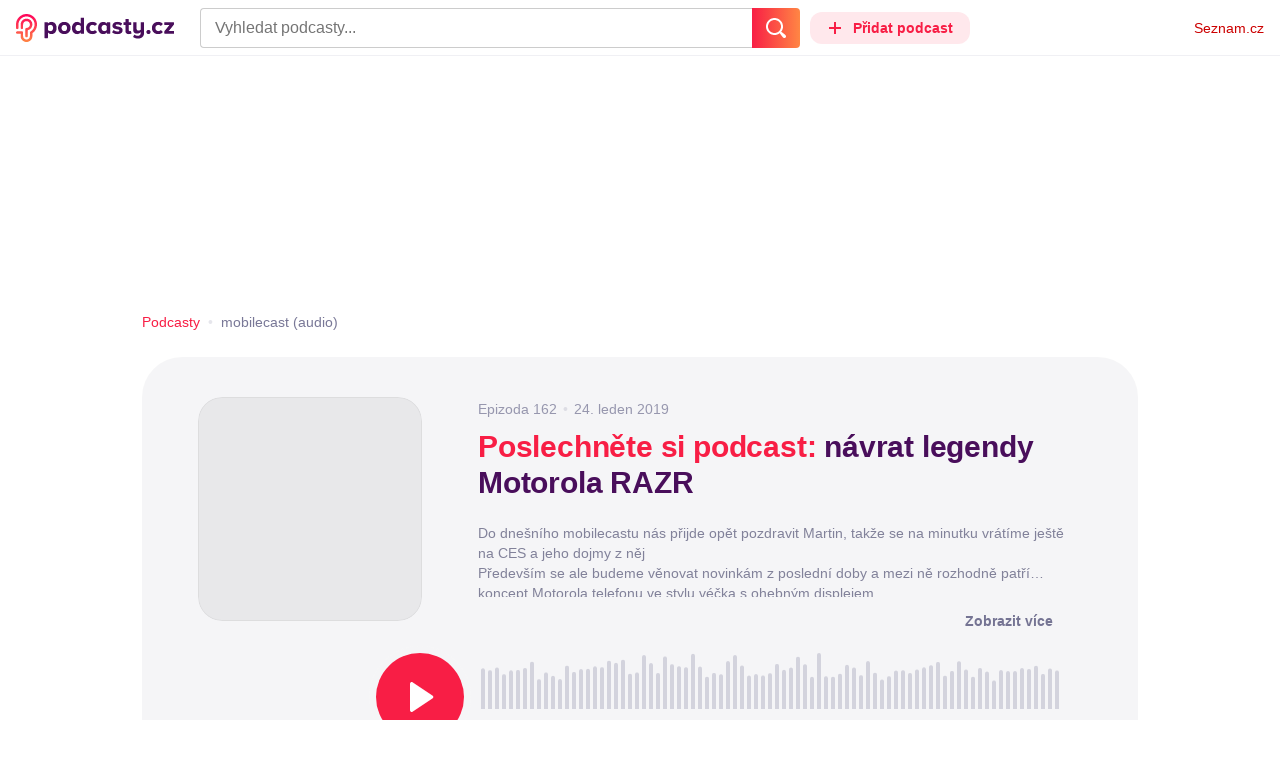

--- FILE ---
content_type: text/html; charset=UTF-8
request_url: https://podcasty.seznam.cz/podcast/navrat-legendy-motorola-razr/navrat-legendy-motorola-razr-46723
body_size: 29821
content:
<!DOCTYPE html><html><head><meta charset="utf-8" /><meta name="viewport" content="width=device-width, initial-scale=1, shrink-to-fit=no, viewport-fit=cover" /><meta http-equiv="X-UA-Compatible" content="IE=edge" /><script>performance.mark && performance.mark("streaming_start");</script><link rel="stylesheet" media="all" href="/css/index.a968c20d.min.css" /><!---0.128668%--><script>performance.mark && performance.mark("streaming_css_end");</script><script>!function init(global, env) {
    window.TouchEvent = window.TouchEvent || Event;
    global.PAPP = global.PAPP || {};
    global.PAPP.ENV = env;
    global.PAPP.dataInitialized = new Promise(function (res) {
        global.setInitData = function (initData) {
            global.PAPP.INIT_DATA = initData;
            delete global.setInitData;
            res();
        };
    });
    global._sspDoNotLoadDOT = true;
    global.PAPP.loader = function (assets, noClient) {
        function test(test) {
            try {
                return !!Function(test)();
            }
            catch (err) {
                return false;
            }
        }
        function supportsES6() {
            return typeof Proxy !== 'undefined'
                && typeof Promise !== 'undefined'
                && typeof Promise.prototype.finally === 'function'
                && !isSafariWithBuggyTemplateLiterals();
        }
        function supportsES9() {
            return !!Object.values && test('return (() => { const o = { t: 1 }; return { ...o }; })() && (async () => ({}))()');
        }
        function supportsES11() {
            return (test('return (() => { const o = { t: { q: true } }; return o?.t?.q && (o?.a?.q ?? true); })()')
                && test('return typeof Promise.allSettled === "function"')
                && test('return typeof globalThis !== "undefined"')
                && test('return typeof 9007199254740991n === "bigint"'));
        }
        function isSafariWithBuggyTemplateLiterals() {
            var userAgent = global.navigator.userAgent;
            var vendor = global.navigator.vendor;
            var maxSafariVersion = 12;
            if (/iPhone|iPad|iPod/.test(userAgent)) {
                var matchResult = userAgent.match(/OS\s([0-9_]+)/);
                return (matchResult
                    && parseInt(matchResult[1], 10) <= maxSafariVersion);
            }
            else {
                if (userAgent.includes('Chrome')) {
                    return false;
                }
                var versionMatchResult = userAgent.match(/Version\/([0-9]+)/);
                return (userAgent.includes('Safari')
                    && typeof vendor == 'string'
                    && vendor.includes('Apple Computer')
                    && versionMatchResult
                    && parseInt(versionMatchResult[1], 10) <= maxSafariVersion);
            }
        }
        var isES5 = !supportsES6();
        function parseAsset(asset) {
            return {
                type: asset.type,
                source: getSource(asset.source),
                name: asset.name,
                async: asset.async,
                defer: asset.defer,
                module: asset.module,
                test: typeof asset.test === 'function' && asset.test(isES5)
            };
        }
        function getSource(source) {
            var isString = typeof source === 'string';
            var isArray = Array.isArray(source);
            if (isString) {
                return source;
            }
            else if (isArray) {
                return source.map(asset => parseAsset(asset));
            }
            else {
                source = source;
                if (supportsES11() && source.es11) {
                    return source.es11;
                }
                else if (supportsES9() && source.es9) {
                    return source.es9;
                }
                else if (!isES5 && source.es6) {
                    return source.es6;
                }
                else if (isES5 && source.es5) {
                    return source.es5;
                }
                return '';
            }
        }
        var preload = [];
        var clientAssets = [];
        assets.forEach((asset) => {
            var scriptAsset = parseAsset(asset);
            if (!scriptAsset.test) {
                if (asset.preload) {
                    preload.push(scriptAsset);
                }
                else {
                    clientAssets.push(scriptAsset);
                }
            }
        });
        for (var i = 0; i < preload.length; i++) {
            var scriptElement = document.createElement('script');
            scriptElement.setAttribute('type', "application/javascript");
            if (preload[i].defer) {
                scriptElement.defer = preload[i].defer;
            }
            if (preload[i].async) {
                scriptElement.async = preload[i].async;
            }
            if (preload[i].module) {
                scriptElement.setAttribute('type', 'module');
            }
            switch (preload[i].type) {
                case "script":
                    scriptElement.setAttribute('src', preload[i].source);
                    break;
                case "inlineScript":
                    scriptElement.innerHTML = preload[i].source;
                    break;
            }
            document.head.appendChild(scriptElement);
        }
        if (!noClient) {
            global.PAPP.assets = clientAssets;
        }
    };
}(self, {"API_URL":"https:\u002F\u002Fapi.podcasty.seznam.cz\u002Fgraphql","PERMALINK_BASE":"podcasty.seznam.cz","SERVICE_ID":"podcasty","SENTRY_DSN":"https:\u002F\u002Fcdb520c8f8b54cd6959dea2a59fbda25@sentry.pszn.cz\u002F8","NODE_ENV":"production","GRECAPTCHA_SITE_KEY":"6LfZRjsbAAAAADza1aE7YsWdCrwuhekHFw43aqy-","RETARGETING_ID":"1356306","EMBED_LOADER_URL":"https:\u002F\u002Fd13-a.sdn.cz\u002Fd_13\u002Fsl\u002Fembed\u002F1\u002Fembed.min.js","ABTEST_DATA":null,"DOT_CONFIG":{"service":"podcasty","spa":true,"impress":false,"lazyLoadingEnabled":true,"abtest":""},"GEMIUS_PRISM_ID":"150wtGtvUw3LxLxt_M.j42aEfbuZbSOuGYjsouaW4Pv.o7","STUDIO_LANDING_PAGE_URL":"https:\u002F\u002Fstudio.podcasty.seznam.cz","STUDIO_HOW_TO_URL":"https:\u002F\u002Fstudio.podcasty.seznam.cz\u002Fjak-na-to"})</script><script>window.PAPP.loader([{"type":"script","defer":true,"source":{"es5":"\u002Fjs\u002Fpolyfill.a968c20d.min.js"},"test":function(isES5) {
        return !isES5;
    }},{"type":"script","source":"https:\u002F\u002Flogin.szn.cz\u002Fjs\u002Fapi\u002F3\u002Flogin.js"},{"type":"script","defer":true,"source":{"es6":"\u002Fjs\u002Fintersection-observer.a968c20d.min.js"},"test":function() {
        return !!window.IntersectionObserver;
    }},{"type":"script","defer":true,"source":{"es6":"\u002Fjs\u002Fpath2d-polyfill.a968c20d.min.js"},"test":function() {
        return !!window.Path2D;
    }},{"type":"script","defer":true,"source":{"es6":"\u002Fjs\u002Ffetch.umd.a968c20d.min.js"},"test":function() {
        return !!window.fetch;
    }},{"type":"script","defer":true,"source":{"es6":"\u002Fjs\u002Fabortcontroller-polyfill-only.a968c20d.min.js"},"test":function() {
        return !!window.AbortController;
    }},{"type":"script","defer":true,"preload":true,"source":{"es5":"\u002Fjs\u002Fapp.bundle.es5.a968c20d.min.js","es6":"\u002Fjs\u002Fapp.bundle.es6.a968c20d.min.js"}},{"type":"script","defer":true,"source":"https:\u002F\u002Fpocitadlolibise.seznam.cz\u002Fpocitadlolibise.js"},{"type":"scriptChain","source":[{"type":"inlineScript","source":"\n\t\tvar pp_gemius_use_cmp=!0;\n\t\tfunction gemius_player_pending(obj,fun) {\n\t\t\tobj[fun] = obj[fun] || function() {\n\t\t\t\tvar x = window[\"gemius_player_data\"] = window[\"gemius_player_data\"] || [];\n\t\t\t\tx[x.length]=[this,fun,arguments];\n\t\t\t};\n\t\t}\n\t\tgemius_player_pending(window,\"GemiusPlayer\");\n\t\tgemius_player_pending(GemiusPlayer.prototype,\"newProgram\");\n\t\tgemius_player_pending(GemiusPlayer.prototype,\"newAd\");\n\t\tgemius_player_pending(GemiusPlayer.prototype,\"adEvent\");\n\t\tgemius_player_pending(GemiusPlayer.prototype,\"programEvent\");\n\t"},{"type":"script","defer":true,"source":"https:\u002F\u002Fh.seznam.cz\u002Fjs\u002Fcmp2\u002Fcmp_stub.js"},{"type":"script","defer":true,"source":"https:\u002F\u002Fh.seznam.cz\u002Fjs\u002Fdot-small.js"},{"type":"script","defer":true,"source":"https:\u002F\u002Fssp.seznam.cz\u002Fstatic\u002Fjs\u002Fssp.js"},{"type":"inlineScript","source":"\n\t\t(function() { \n\t\t\tvar d=document;\n\t\t\tvar s=\"script\"; \n\t\t\tvar f=function(d,t,u) {\n\t\t\t\ttry {\n\t\t\t\t\tvar gt=d.createElement(t),s=d.getElementsByTagName(t)[0],l=\"http\"+((location.protocol==\"https:\")?\"s\":\"\"); \n\t\t\t\t\tgt.setAttribute(\"async\",\"async\"); \n\t\t\t\t\tgt.setAttribute(\"defer\",\"defer\"); \n\t\t\t\t\tgt.src=l+\":\u002F\u002F\"+u;\n\t\t\t\t\ts.parentNode.insertBefore(gt,s);\n\t\t\t\t} catch (e) {}}; \n\t\t\tf(d,s,\"spir.hit.gemius.pl\u002Fgplayer.js\");\n\t\t})();"},{"type":"script","defer":true,"async":true,"module":true,"source":"https:\u002F\u002Fh.seznam.cz\u002Fjs\u002Fcwl.js"}]},{"type":"script","async":true,"source":"https:\u002F\u002Fwww.googletagmanager.com\u002Fgtag\u002Fjs?id=G-3MQYH0M762"},{"type":"inlineScript","source":"\n\t\twindow.dataLayer = window.dataLayer || [];\n\t\tfunction gtag() {\n\t\t\tdataLayer.push(arguments);\n\t\t}\n\t\tgtag(\"consent\", \"default\", { \"ad_storage\": \"denied\", \"analytics_storage\": \"denied\"});\n\t\tgtag(\"js\", new Date());\n\t\tgtag(\"config\", \"G-3MQYH0M762\");\n\t"},{"type":"script","defer":true,"source":"https:\u002F\u002Fwww.google.com\u002Frecaptcha\u002Fapi.js?render=6LfZRjsbAAAAADza1aE7YsWdCrwuhekHFw43aqy-"},{"type":"script","defer":true,"source":"https:\u002F\u002Fc.seznam.cz\u002Fjs\u002Frc.js"}], false)</script><link rel="shortcut icon" href="/favicon.ico" /><link rel="icon" href="/favicon.svg" type="image/svg+xml" /><link rel="apple-touch-icon" href="/apple-touch-icon.png" /><link rel="manifest" href="/webmanifest.json" /><meta name="theme-color" content="#490E5B" /><meta name="apple-mobile-web-app-status-bar-style" content="#490E5B" /><style>.szn-suggest-list--dark{--color-box-background: #333;--color-box-border: #555;--color-element-background: #555;--color-text: #f0f0f0;--color-text-metadata: #999;--color-bakground-metadata: #fff;--color-button: #f0f0f0;--color-miniapp-label: #999;--color-label: #999}.szn-suggest-list--light,.szn-suggest-list--system{--color-box-background: #fff;--color-box-border: #eee;--color-element-background: #eee;--color-text: #111;--color-text-metadata: #999;--color-bakground-metadata: #fff;--color-button: #111;--color-miniapp-label: #999;--color-label: #999}@media (prefers-color-scheme: dark){.szn-suggest-list--system{--color-box-background: #333;--color-box-border: #555;--color-element-background: #555;--color-text: #f0f0f0;--color-text-metadata: #999;--color-bakground-metadata: #fff;--color-button: #f0f0f0;--color-miniapp-label: #999;--color-label: #999}}.szn-suggest-list{position:relative;z-index:401;font-family:Arial CE,Arial,Helvetica CE,Helvetica,sans-serif}.szn-suggest-list--overlay-off{position:relative;z-index:401}.szn-suggest-list__overlay{position:absolute;inset:0;z-index:400;min-width:100%;min-height:100%;background-color:transparent;opacity:0}.szn-suggest-list__overlay__cover{position:relative;inset:0;z-index:400;min-width:100%;min-height:100%;background-color:#000}@keyframes fadeOut{0%{opacity:1}to{opacity:0}}@keyframes fadeIn{0%{opacity:0}to{opacity:1}}.szn-suggest-list__list{margin:0;padding:0;list-style:none}.szn-suggest-list__list--boxed{border:1px solid #eee;border-radius:4px;overflow:hidden;background-color:#fff;box-shadow:0 2px 4px #0003}.szn-suggest-list__item{margin:0;padding:10px 12px}.szn-suggest-list__item--indented{padding-left:56px}.szn-suggest-list__item--text{padding-top:4px;padding-bottom:4px;cursor:pointer}.szn-suggest-list__item--text:first-child{margin-top:8px}.szn-suggest-list__item--text:last-child{margin-bottom:8px}.szn-suggest-list__item--text.szn-suggest-list__item--selected{background-color:#eee}.szn-suggest-list__text{display:flex;flex-flow:row nowrap;justify-content:flex-start}@supports (display: -webkit-box){.szn-suggest-list__text{min-height:36px;overflow:hidden;align-items:center}}.szn-suggest-list__text-value{display:inline-block;margin:4px 0;max-width:calc(100% - 50px);flex-shrink:0;overflow:hidden;font-size:16px;font-weight:700;line-height:36px;color:#111;white-space:nowrap}.szn-suggest-list__text-value--short{max-width:calc(100% - 82px);text-overflow:ellipsis}@supports (display: -webkit-box){.szn-suggest-list__text-value{display:-webkit-box;-webkit-line-clamp:2;-webkit-box-orient:vertical;line-height:18px;white-space:normal;text-overflow:ellipsis}}.szn-suggest-list__text-value--emphasized{font-weight:400}.szn-suggest-list__text-metadata--text{display:inline-block;overflow:hidden;font-size:14px;line-height:36px;color:#999;white-space:nowrap;text-overflow:ellipsis}.szn-suggest-list__text-metadata--image{display:inline-block;border-radius:8px;width:32px;height:32px;flex-shrink:0;overflow:hidden;background-position:center center;background-size:cover;background-repeat:no-repeat}.szn-suggest-list__text-metadata--image--dark{opacity:.9}.szn-suggest-list__text-metadata--image--rounded{border-radius:50%}.szn-suggest-list__text-metadata--leading{display:inline-block;margin-right:12px;width:32px;height:32px;flex-shrink:0;overflow:hidden}.szn-suggest-list__text-metadata-container{display:flex;height:36px;flex-grow:1;overflow:hidden;flex-wrap:wrap;justify-content:space-between;white-space:nowrap}.szn-suggest-list__text-bottom-metadata-container{display:flex;margin-top:2px;height:16px;flex-grow:1;overflow:hidden;flex-wrap:wrap;justify-content:space-between;align-items:flex-end}.szn-suggest-list__text-metadata--bottom{padding:2px 0;height:16px;font-weight:400;line-height:12px}.szn-suggest-list__text-bottom-metadata-container .szn-suggest-list__text-metadata--bottom{font-size:12px}.szn-suggest-list__text-metadata-container--prioritize-aside-meta-data{flex-direction:row-reverse}.szn-suggest-list__text-metadata--trailing{margin-left:8px;max-width:calc(100% - 8px);flex:0 0 auto}.szn-suggest-list__text-button+.szn-suggest-list__text-metadata--trailing{max-width:calc(100% - 40px)}.szn-suggest-list__text-metadata--text.szn-suggest-list__text-metadata--trailing:before{content:"\2013  "}.szn-suggest-list__text-metadata--aside{margin-left:8px;flex:0 0 auto;text-align:right}.szn-suggest-list__text-button{display:flex;margin:auto 4px;border:none;border-radius:50%;min-width:32px;min-height:32px;justify-content:center;align-items:center;background:none;cursor:pointer;opacity:.4}.szn-suggest-list__text-button svg{fill:#111}.szn-suggest-list__text-button:hover{opacity:1}.szn-suggest-list__text-button-icon{width:13px;height:13px}.szn-suggest-list__miniapp-label{display:block;margin:0 0 8px;font-size:14px;line-height:20px;color:#999}.szn-suggest-list__miniapp-value{display:block;margin:0;font-size:16px;font-weight:700;line-height:20px;color:#111}.szn-suggest-list__item--miniapp{border-top:1px solid #eee;border-bottom:1px solid #eee}.szn-suggest-list__item--miniapp:first-child{border-top:none}.szn-suggest-list__item--miniapp:last-child{border-bottom:none}.szn-suggest-list__item--miniapp+.szn-suggest-list__item--miniapp{border-top:none}.szn-suggest-list__item--label{padding-top:4px;padding-bottom:4px}.szn-suggest-list__item--label:first-child{margin-top:8px}.szn-suggest-list__item--label:last-child{margin-bottom:8px}.szn-suggest-list__label-value{display:block;margin:0;font-size:14px;line-height:20px;color:#999;white-space:nowrap}.szn-suggest-list__tiled-list{margin-bottom:8px;overflow-x:auto}.szn-suggest-list__tiled-list ul{display:inline-flex;margin:0 6px 0 8px;padding:0;overflow-x:auto;list-style:none}.szn-suggest-list__tiled-item{display:inline-block;position:relative;box-sizing:border-box;padding:8px;width:120px;cursor:pointer}.szn-suggest-list__tiled-text-value{display:inline-block;margin-top:8px;max-width:100%;flex-shrink:0;overflow:hidden;font-size:14px;font-weight:700;line-height:36px;text-align:left;color:#111;white-space:nowrap}.szn-suggest-list__tiled-text-value--emphasized{font-weight:400}@supports (display: -webkit-box){.szn-suggest-list__tiled-text-value{display:-webkit-box;-webkit-line-clamp:2;-webkit-box-orient:vertical;line-height:18px;white-space:normal;text-overflow:ellipsis}}.szn-suggest-list__tiled-item.szn-suggest-list__item--selected{border-radius:4px;background-color:#eee}.szn-suggest-list__tiled-text-metadata{margin:0;border-radius:8px;width:104px;height:104px;flex-shrink:0;overflow:hidden;background-color:#fff;opacity:.9}.szn-suggest-list__tiled-text-metadata--image{display:block;width:104px;height:104px;background-position:center center;background-size:contain;background-repeat:no-repeat;mix-blend-mode:multiply}@supports (display: var(--prop)){.szn-suggest-list__list--boxed{border:1px solid var(--color-box-border);background-color:var(--color-box-background)}.szn-suggest-list__item--text.szn-suggest-list__item--selected{background-color:var(--color-element-background)}.szn-suggest-list__text-value{color:var(--color-text)}.szn-suggest-list__text-metadata--text{color:var(--color-text-metadata)}.szn-suggest-list__text-button svg{fill:var(--color-button)}.szn-suggest-list__miniapp-label{color:var(--color-miniapp-label)}.szn-suggest-list__miniapp-value{color:var(--color-text)}.szn-suggest-list__item--miniapp{border-top:1px solid var(--color-box-border);border-bottom:1px solid var(--color-box-border)}.szn-suggest-list__label-value{color:var(--color-label)}.szn-suggest-list__tiled-text-value{color:var(--color-text)}.szn-suggest-list__tiled-item.szn-suggest-list__item--selected{background-color:var(--color-element-background)}.szn-suggest-list__tiled-text-metadata{background-color:var(--color-bakground-metadata)}}.szn-suggest-list__item--buttons{display:flex;margin-top:auto;padding-bottom:24px;justify-content:center;gap:16px}.szn-suggest-list__button{border:0;border-radius:100px;padding:8px 16px;justify-content:center;font-weight:700;background:#f4f4f4}.szn-suggest-list__button:hover{color:var(--color-text)}.szn-mobile-input-with-suggest-list--dark{--color-input-background: #333;--color-input-shadow: #111;--color-text: #f0f0f0;--color-text-placeholder: #999;--color-box-background: #333;--color-button-primary: #c00;--color-button-search: #f0f0f0;--color-button-roundedBackground: #eee;--color-button-close: #000;--color-button-clear: #999;--color-button-back: #f0f0f0;--color-button-disabled: #999}.szn-mobile-input-with-suggest-list--light,.szn-mobile-input-with-suggest-list--system{--color-input-background: #fff;--color-input-shadow: #ccc;--color-text: #111;--color-text-placeholder: #999;--color-box-background: #fff;--color-button-primary: #c00;--color-button-search: #f0f0f0;--color-button-roundedBackground: #eee;--color-button-close: #000;--color-button-clear: #999;--color-button-back: #111;--color-button-disabled: #999}@media (prefers-color-scheme: dark){.szn-mobile-input-with-suggest-list--system{--color-input-background: #333;--color-input-shadow: #111;--color-text: #f0f0f0;--color-text-placeholder: #999;--color-box-background: #333;--color-button-primary: #c00;--color-button-search: #f0f0f0;--color-button-keyboardBackground: #f0f0f0;--color-button-keyboard: #404040;--color-button-roundedBackground: #eee;--color-button-close: #000;--color-button-clear: #999;--color-button-back: #f0f0f0;--color-button-disabled: #999}}.szn-mobile-input-with-suggest-list--dark,.szn-mobile-input-with-suggest-list--light,.szn-mobile-input-with-suggest-list--system{height:100%}.szn-mobile-input-with-suggest-list__controlPanel{display:flex;position:fixed;left:0;top:0;z-index:10000;box-sizing:border-box;border:none;padding:8px;width:100%;height:56px;align-items:center;background-color:var(--color-input-background);box-shadow:0 0 8px var(--color-input-shadow)}.szn-mobile-input-with-suggest-list__controlPanel__input-2,.szn-mobile-input-with-suggest-list__controlPanel__input-3{box-sizing:border-box;margin:0;outline:none;border:none;height:40px;overflow:hidden;color:var(--color-text);background-color:var(--color-input-background)}.szn-mobile-input-with-suggest-list__controlPanel__input-2::placeholder,.szn-mobile-input-with-suggest-list__controlPanel__input-3::placeholder{color:var(--color-text-placeholder)}.szn-mobile-input-with-suggest-list__controlPanel__input-2{width:calc(100vw - 112px)}.szn-mobile-input-with-suggest-list__controlPanel__input-3{width:calc(100vw - 160px)}.szn-mobile-input-with-suggest-list__suggestList{position:fixed;left:0;top:56px;z-index:9999;width:100vw;height:calc(100% - 56px);overflow-y:scroll;background-color:var(--color-box-background)}@keyframes speakingLeft{0%{transform:translate(0)}20%{transform:translate(-4px)}50%{transform:translate(7.5px)}80%{transform:translate(-4px)}to{transform:translate(0)}}@keyframes speakingRight{0%{transform:translate(0)}20%{transform:translate(4px)}50%{transform:translate(-7.5px)}80%{transform:translate(4px)}to{transform:translate(0)}}@keyframes speaking{0%{transform:scale(1)}20%{transform:scaleX(1.5)}50%{transform:scaleX(.25)}80%{transform:scaleX(1.5)}to{transform:scale(1)}}.szn-mobile-input-with-suggest-list__button{display:flex;margin:0;outline:none;border:transparent;border-radius:4px;padding:0;width:48px;height:40px;justify-content:center;align-items:center;background-color:transparent;background-position:center;background-repeat:no-repeat;cursor:pointer}.szn-mobile-input-with-suggest-list__button--primary{background-color:var(--color-button-primary)}.szn-mobile-input-with-suggest-list__button--rounded{border-radius:50%;height:48px;background-color:var(--color-button-roundedBackground)}.szn-mobile-input-with-suggest-list__button--icon-search svg path{color:var(--color-button-search);fill:var(--color-button-search)}.szn-mobile-input-with-suggest-list__button--icon-clear{color:var(--color-button-clear);fill:var(--color-button-clear)}.szn-mobile-input-with-suggest-list__button--icon-back{color:var(--color-button-back);fill:var(--color-button-back)}.szn-mobile-input-with-suggest-list__button--icon-close{color:var(--color-button-close);fill:var(--color-button-close)}.szn-mobile-input-with-suggest-list__button--disabled{background-color:var(--color-button-disabled);cursor:not-allowed}.ribbon-badge{display:flex;z-index:9001;min-width:50px;height:42px;flex-shrink:0;justify-content:flex-end;align-items:center}@media all and (min-width: 600px){.ribbon-badge{min-width:192px}}.ribbon-badge szn-login-widget{--icon: var(--ribbon-notifications-color, #c0c0c0);--icon-hover: var(--ribbon-notifications-color-hover, #000000)}.ribbon-button{display:flex;position:relative;flex-shrink:0;align-items:center;text-decoration:none}.ribbon-button__button{display:flex;box-sizing:border-box;margin:0;border:0;padding:0;width:100%;height:100%;overflow:visible;justify-content:center;align-items:center;font-family:inherit;font-size:100%;line-height:100%;text-align:center;color:inherit;text-transform:none;background:transparent;cursor:pointer;outline:none}.ribbon-button__button .ribbon-icon{color:inherit}.ribbon-control__icon{margin-right:16px;width:14px;width:var(--ribbon-control-icon-width, 14px)}.ribbon-control__label{margin-right:16px;flex-shrink:0;color:#c00;color:var(--ribbon-control-label-color, #cc0000)}.ribbon-control__icon~.ribbon-control__label{display:none}@media all and (min-width: 600px){.ribbon-control__icon{margin-right:6px}.ribbon-control__icon~.ribbon-control__label{display:block}}.ribbon-menu{position:fixed;inset:56px 0 0;z-index:9000;box-sizing:border-box;width:100%;height:calc(100% - 56px);height:calc(var(--ribbon-inner-height, 100%) - 56px);overflow:hidden;transition:opacity .4s ease}.ribbon-menu--hidden{pointer-events:none;visibility:hidden;opacity:0}.ribbon-menu__button{position:absolute;right:0;top:0;width:44px;height:44px;color:#a0a0a0;color:var(--ribbon-submenu-button-color, #a0a0a0)}.ribbon-menu__button--up{transform:rotate(180deg)}.ribbon-menu__content{position:absolute;inset:0;box-sizing:border-box;padding:16px 12px;width:100%;height:100%;overflow-y:scroll;background:#fafafa;background:var(--ribbon-menu-background-color, #fafafa);transition:left .4s ease;-webkit-overflow-scrolling:touch}.ribbon-menu__content:before{position:absolute;left:0;top:-30px;width:100%;height:30px;content:"";box-shadow:0 0 2px #0000001a,0 8px 30px -12px #0000001f}.ribbon-menu__content--hidden{left:-100%}.ribbon-menu__item{display:block;position:relative;padding:0 8px;min-height:44px;font-size:16px;font-weight:400;line-height:44px;color:#000;color:var(--ribbon-menu-item-color, #000000)}.ribbon-menu__link{font-size:inherit;font-weight:inherit;color:inherit;text-decoration:none}.ribbon-menu__link:visited{color:inherit}.ribbon-menu__primary,.ribbon-menu__secondary{margin:0;padding:0;list-style:none}.ribbon-menu__primary>.ribbon-menu__item{border-bottom:1px solid #f0f0f0;border-bottom:1px solid var(--ribbon-menu-separator-color, #f0f0f0)}.ribbon-menu__primary>.ribbon-menu__item:first-child{border-top:1px solid #f0f0f0;border-top:1px solid var(--ribbon-menu-separator-color, #f0f0f0);font-weight:700}.ribbon-menu__primary>.ribbon-menu__item:nth-child(n+2){color:#c00;color:var(--ribbon-menu-primary-color, #cc0000)}.ribbon-menu__secondary{max-height:1056px;overflow:hidden;transition:max-height .8s ease}.ribbon-menu__secondary--hidden{max-height:0;transition-timing-function:cubic-bezier(0,1,0,1)}@media all and (min-width: 600px){.ribbon-menu{background:#00000080}.ribbon-menu__button{display:none}.ribbon-menu__content{padding:18px 30px;width:436px;scrollbar-width:none;-ms-overflow-style:none}.ribbon-menu__content::-webkit-scrollbar{width:0;height:0}.ribbon-menu__content--hidden{left:-436px}.ribbon-menu__item{padding:0;min-height:24px;line-height:24px}.ribbon-menu__link:hover{text-decoration:underline}.ribbon-menu__primary>.ribbon-menu__item{margin-bottom:24px;border:0;font-weight:700}.ribbon-menu__primary>.ribbon-menu__item:first-child{border:0}.ribbon-menu__secondary{margin-top:8px;margin-bottom:6px;columns:2 180px}.ribbon-menu__secondary--hidden{max-height:none}.ribbon-menu__secondary>.ribbon-menu__item{margin-bottom:4px;font-size:15px}}.ribbon-menu__button .ribbon-icon{height:22px}.ribbon-search{display:flex;position:fixed;left:8px;top:0;z-index:9002;padding-top:8px;width:100%;max-width:calc(100% - 98px);flex-direction:column;transition:opacity .4s ease-in-out,visibility .4s}.ribbon-search--hidden{visibility:hidden;opacity:0}.ribbon-search__bar{display:flex;height:40px}@media all and (min-width: 600px){.ribbon-search{position:relative;left:0;padding-top:0;max-width:614px}}.ribbon-search-desktop{display:flex;position:relative;max-width:calc(100% - 48px);flex:1;flex-direction:column}@media all and (min-width: 600px){.ribbon-search-desktop{max-width:calc(100% - 64px)}}.ribbon-search-desktop__submit{border-radius:0 4px 4px 0;width:48px;height:100%;flex-shrink:0;color:#fff;color:var(--ribbon-search-button-icon-color, #ffffff);background:#c00;background:var(--ribbon-search-button-color, #cc0000)}@media all and (min-width: 600px){.ribbon-search-desktop__submit{width:64px}}.ribbon-search-desktop__submit:hover{background:#a00000;background:var(--ribbon-search-button-hover-color, #a00000)}.ribbon-search-desktop__icon-search{width:20px;height:20px}.ribbon-search-desktop__clear{display:none;position:absolute;right:0;top:0;padding-right:8px;width:32px;height:100%;color:#ccc;color:var(--ribbon-search-clear-icon-color, #cccccc)}.ribbon-search-desktop__clear:hover{color:#000;color:var(--ribbon-search-clear-icon-hover-color, #000000)}.ribbon-search-desktop__clear--visible{display:block}.ribbon-search-desktop__icon-cross{width:16px;height:16px}.ribbon-search-desktop .szn-input-with-suggest-list{box-sizing:border-box;margin:0;border-color:#ccc;border-color:var(--ribbon-search-border-color, #cccccc);border-radius:4px 0 0 4px;border-style:solid;border-width:1px;border-right:0;padding:0 40px 0 14px;min-height:100%;flex-grow:1;font-family:Trivia Seznam,Helvetica,Arial,sans-serif;font-size:16px;line-height:normal;color:#222;color:var(--ribbon-search-font-color, #222222);background:#fff;background:var(--ribbon-search-background-color, #ffffff);-webkit-appearance:none;outline:none}.ribbon-search-desktop .szn-input-with-suggest-list:hover{border-color:#666;border-color:var(--ribbon-search-border-hover-color, #666666)}.ribbon-search-desktop .szn-input-with-suggest-list::-ms-clear{display:none}.ribbon-search-desktop .szn-input-with-suggest-list::placeholder{color:#757575;color:var(--ribbon-search-placeholder-color, #757575)}.ribbon-search-desktop .szn-suggest-list{font-family:Trivia Seznam,Helvetica,Arial,sans-serif}.szn-mobile-input-with-suggest-list--light{--color-button-primary: var(--ribbon-search-button-color, #cc0000)}.szn-mobile-input-with-suggest-list__button--icon-back{box-sizing:content-box;padding:0 10px;width:20px}.szn-mobile-input-with-suggest-list__button--icon-clear{box-sizing:content-box;padding:0 22px;width:12px}.szn-mobile-input-with-suggest-list__button--icon-search{box-sizing:content-box;padding:0 12px;width:20px}.szn-mobile-input-with-suggest-list__button--icon-back .ribbon-icon,.szn-mobile-input-with-suggest-list__button--icon-clear .ribbon-icon,.szn-mobile-input-with-suggest-list__button--icon-search .ribbon-icon{width:100%;height:auto}.szn-mobile-input-with-suggest-list__controlPanel__input-2,.szn-mobile-input-with-suggest-list__controlPanel__input-3{width:auto;flex-grow:1;font-family:Arial,Helvetica,sans-serif;font-size:18px}.ribbon-mobile-search__input{display:none}.ribbon-service{display:flex;height:32px;flex-shrink:1;align-items:center;font-size:14px;color:#000;color:var(--ribbon-service-color, #000000);text-decoration:none}.ribbon-service:hover{text-decoration:none}.ribbon-service:hover,.ribbon-service:visited{color:#000;color:var(--ribbon-service-color, #000000)}.ribbon-service__icon{display:none;margin-right:8px;width:32px;height:32px}.ribbon-service__icon-label{display:none;white-space:nowrap}.ribbon-service__logo{width:auto;max-width:100%;height:24px;min-height:24px;max-height:32px}@media all and (min-width: 600px){.ribbon-service__icon,.ribbon-service__icon-label{display:block;font-size:16px}.ribbon-service__icon~.ribbon-service__logo{display:none}}.ribbon-service--sbr .ribbon-service__icon,.ribbon-service--sbr .ribbon-service__icon-label{display:block}.ribbon-service--sbr .ribbon-service__logo{display:none}.ribbon-seznam{display:flex;flex-shrink:0;align-items:center;color:#c00;color:var(--ribbon-seznam-color, #cc0000)}.ribbon-seznam__link,.ribbon-seznam__link:hover,.ribbon-seznam__link:visited{color:#c00;color:var(--ribbon-seznam-color, #cc0000);text-decoration:none}.ribbon{display:flex;position:fixed;left:0;top:0;z-index:9000;box-sizing:border-box;padding:0 16px;width:100%;height:56px;background:#fff;background:var(--ribbon-background-color, #ffffff);box-shadow:0 0 2px #0000001a,0 8px 30px -12px #0000001f}.ribbon--base{font-family:Trivia Seznam,Helvetica,Arial,sans-serif;font-size:14px}.ribbon--blind{position:absolute;width:1px;height:1px;overflow:hidden;clip:rect(1px 1px 1px 1px);clip:rect(1px,1px,1px,1px)}.ribbon--unfixed{position:absolute}.ribbon--show-search .ribbon-seznam{visibility:hidden}@media all and (min-width: 600px){.ribbon--show-search .ribbon-seznam{visibility:visible}}.ribbon__menu-button{margin-right:8px;margin-left:-8px;color:#909090;color:var(--ribbon-menu-button-color, #909090)}.ribbon__menu-button .ribbon-button__button{box-sizing:content-box;border-radius:4px;padding:8px;width:16px;height:16px}.ribbon__menu-button .ribbon-button__button:focus-visible{outline:2px solid black}.ribbon__start,.ribbon__center,.ribbon__end{display:flex;align-items:center}.ribbon__center{min-width:0;flex-grow:1}.ribbon__end{margin-left:16px;flex-shrink:0}.ribbon__end--reversed{display:flex;flex-shrink:0}@media all and (min-width: 600px){.ribbon:not(.ribbon--unfixed){padding-right:31px;width:100vw}.ribbon__end{margin-left:0}.ribbon__end--reversed{flex-direction:row-reverse}.ribbon__center{margin:0 16px}}.ribbon__end .ribbon-seznam{margin-right:16px}.ribbon__menu-button .ribbon-icon{height:12px}@media all and (min-width: 600px){.ribbon .ribbon-seznam{margin-right:0;margin-left:16px}}
</style><!---0.128668%--><script>window.PAPP.loader([{"source":{"es11":"\u002F\u002Fd94-a.sdn.cz\u002Fd_94\u002Fc_static_p7_A\u002FnDJ4VEZEqD86wCVD9FfDlHo\u002F1b88\u002Fes11\u002Fwidget.IUZMOMYP.js","es13":"\u002F\u002Fd94-a.sdn.cz\u002Fd_94\u002Fc_static_p7_A\u002FnDJ4VEZEqD86wCVD9FfDlHo\u002F1b88\u002Fes13\u002Fwidget.H77EV546.js","es9":"\u002F\u002Fd94-a.sdn.cz\u002Fd_94\u002Fc_static_p7_A\u002FnDJ4VEZEqD86wCVD9FfDlHo\u002F1b88\u002Fes9\u002Fwidget.JF5WU2MV.js"},"type":"script","preload":true,"name":"widget.js","test":function test(){try{return !!Function('return window.__merkur__ && window.__merkur__.isRegistered && window.__merkur__.isRegistered("@szn/ribbon")')()}catch(e){return false}}}], true)</script><title>návrat legendy Motorola RAZR - mobilecast (audio) | Seznam Podcasty</title><script src="https://d53-a.sdn.cz/d_53/sl/14/loader.js" id="player-loader"></script><meta property="og:title" content="návrat legendy Motorola RAZR - mobilecast (audio) | Seznam Podcasty" /><meta property="og:description" content="Do dnešního mobilecastu nás přijde opět pozdravit Martin, takže se na minutku vrátíme ještě na CES a jeho dojmy z něj
Především se ale budeme věnovat novinkám z poslední doby a mezi ně rozhodně patří koncept Motorola telefonu ve stylu véčka s ohebným displejem
Podíváme se také na telefon bez jakýkoliv konektorů a slotů od MEIZU
V zásobě máme ještě kopu dalších témat, jako nákupy Googlu u Fossilu, novinky ohledně Pixelu 3 Lite, nadějné čtečky otisků od Xiaomi a dalších" /><meta property="og:image" content="https://d13-a.sdn.cz/d_13/c_img_QL_F/o4dBn6.jpeg?fl=res,600,600,3%7Cjpg,70" /><meta property="og:type" content="website" /><meta name="twitter:card" content="summary" /><meta name="twitter:title" content="návrat legendy Motorola RAZR - mobilecast (audio) | Seznam Podcasty" /><meta name="twitter:description" content="Do dnešního mobilecastu nás přijde opět pozdravit Martin, takže se na minutku vrátíme ještě na CES a jeho dojmy z něj
Především se ale budeme věnovat novinkám z poslední doby a mezi ně rozhodně patří koncept Motorola telefonu ve stylu véčka s ohebným displejem
Podíváme se také na telefon bez jakýkoliv konektorů a slotů od MEIZU
V zásobě máme ještě kopu dalších témat, jako nákupy Googlu u Fossilu, novinky ohledně Pixelu 3 Lite, nadějné čtečky otisků od Xiaomi a dalších" /><meta name="twitter:image" content="https://d13-a.sdn.cz/d_13/c_img_QL_F/o4dBn6.jpeg?fl=res,600,600,3%7Cjpg,70" /><meta name="szn:image" content="https://d13-a.sdn.cz/d_13/c_img_QL_F/o4dBn6.jpeg?fl=res,600,600,3%7Cjpg,70" /><meta name="title" content="návrat legendy Motorola RAZR - mobilecast (audio) | Seznam Podcasty" /><meta name="description" content="Do dnešního mobilecastu nás přijde opět pozdravit Martin, takže se na minutku vrátíme ještě na CES a jeho dojmy z něj
Především se ale budeme věnovat novinkám z poslední doby a mezi ně rozhodně patří koncept Motorola telefonu ve stylu véčka s ohebným displejem
Podíváme se také na telefon bez jakýkoliv konektorů a slotů od MEIZU
V zásobě máme ještě kopu dalších témat, jako nákupy Googlu u Fossilu, novinky ohledně Pixelu 3 Lite, nadějné čtečky otisků od Xiaomi a dalších" /><meta name="keywords" content="Motorola RAZR,návrat legendy,legenda,návrat,Martin,Google,Xiaomi,MEIZU,Pixel 3 Lite,Motorola,audio,YouTube,forma diskuze,podcast,zajímavé téma,Meizu,mobilecast,Fossil,Pixel,Wear OS" /><meta name="image" content="https://d13-a.sdn.cz/d_13/c_img_QL_F/o4dBn6.jpeg?fl=res,600,600,3%7Cjpg,70" /><meta name="szn:podcast-spl" content="https://v13-a.sdn.cz/v_13/vmd/40080?fl=mdk,b3171593|" /><meta name="szn:is-family-friendly" content="true" /><meta name="szn:ignore" content="false" /><meta name="szn:podcast-advert-hp-feed" content="{&quot;section&quot;:&quot;/HP/mobilecast-audio/navrat-legendy-motorola-razr&quot;,&quot;zone_id&quot;:&quot;254527&quot;,&quot;preroll&quot;:false,&quot;midroll&quot;:true,&quot;postroll&quot;:true,&quot;type&quot;:&quot;hp_feed&quot;,&quot;midroll_points&quot;:[]}" /></head><body><div is="app-element"><div is="ribbon-element"><header aria-label="Hlavička" data-ribbon="56" data-ribbon-height="56" data-ribbon-version="4.7.0" role="banner" class="ribbon ribbon--base"><div class="ribbon__start"><a href="https://podcasty.seznam.cz" data-dot="lista_podcasty" data-e2e="ribbon-service" class="ribbon-service"><img style="height:28px;" alt="undefined" src="https://podcasty.seznam.cz/assets/logo.svg" class="ribbon-service__logo" /></a></div><div id="ribbon__center" class="ribbon__center"><div class="ribbon-content">
						<div is="ribbon-search-element"><form class="ribbon-search__bar -hidden">
				<button is="button-element" class="button -icon-only ribbon-search__button"><div is="icon-element" class="icon"><svg xmlns="http://www.w3.org/2000/svg" width="24" height="24" viewBox="0 0 24 24" fill="currentColor" focusable="false" stroke="none" stroke-width="1" stroke-linecap="round" stroke-linejoin="round"><path class="" d="M2.293 12.707L8.293 18.707C8.488 18.902 8.744 19 9 19C9.256 19 9.512 18.902 9.707 18.707C9.901 18.513 9.999 18.255 10 18C10.001 17.743 9.903 17.489 9.707 17.293L5.414 13H21C21.553 13 22 12.553 22 12C22 11.447 21.553 11 21 11H5.414L9.707 6.70701C9.902 6.51201 10 6.25601 10 6.00001C10 5.74401 9.902 5.48801 9.707 5.29301C9.513 5.09901 9.255 5.00101 9 5.00001C8.743 4.99901 8.489 5.09701 8.293 5.29301L2.293 11.293C2.098 11.488 2 11.744 2 12C2 12.256 2.098 12.512 2.293 12.707Z"></path><!---0.128668%--></svg></div><!---0.128668%--><span><!---0.128668%--></span></button>
				<div></div>
				<input type="text" name="q" placeholder="Vyhledat podcasty..." autocomplete="off" data-dot="lista_hledani_kurzor" />
				<button is="button-element" class="button -icon-only ribbon-search__submit" type="submit" title="Vyhledat" data-dot="lista_hledani_button"><div is="icon-element" class="icon"><svg xmlns="http://www.w3.org/2000/svg" width="24" height="24" viewBox="0 0 24 24" fill="currentColor" focusable="false" stroke="none" stroke-width="1" stroke-linecap="round" stroke-linejoin="round"><path class="" d="M10.5 17C6.916 17 4 14.084 4 10.5C4 6.916 6.916 4 10.5 4C14.084 4 17 6.916 17 10.5C17 14.084 14.084 17 10.5 17ZM21 18.666C20.198 17.985 18.502 16.569 17.15 15.785C18.306 14.334 19 12.499 19 10.5C19 5.806 15.194 2 10.5 2C5.806 2 2 5.806 2 10.5C2 15.194 5.806 19 10.5 19C12.498 19 14.331 18.306 15.782 17.152C16.568 18.505 17.986 20.204 18.666 21C19.305 21.748 19.672 22 20.5 22C21.328 22 22 21.328 22 20.5C22 19.672 21.659 19.227 21 18.666Z"></path><!---0.128668%--></svg></div><!---0.128668%--><span><!---0.128668%--></span></button>
			</form><button is="button-element" class="button -icon-only ribbon-search__button -search"><div is="icon-element" class="icon"><svg xmlns="http://www.w3.org/2000/svg" width="24" height="24" viewBox="0 0 24 24" fill="currentColor" focusable="false" stroke="none" stroke-width="1" stroke-linecap="round" stroke-linejoin="round"><path class="" d="M10.5 17C6.916 17 4 14.084 4 10.5C4 6.916 6.916 4 10.5 4C14.084 4 17 6.916 17 10.5C17 14.084 14.084 17 10.5 17ZM21 18.666C20.198 17.985 18.502 16.569 17.15 15.785C18.306 14.334 19 12.499 19 10.5C19 5.806 15.194 2 10.5 2C5.806 2 2 5.806 2 10.5C2 15.194 5.806 19 10.5 19C12.498 19 14.331 18.306 15.782 17.152C16.568 18.505 17.986 20.204 18.666 21C19.305 21.748 19.672 22 20.5 22C21.328 22 22 21.328 22 20.5C22 19.672 21.659 19.227 21 18.666Z"></path><!---0.128668%--></svg></div><!---0.128668%--><span><!---0.128668%--></span></button><div class="ribbon__suggestions" data-dot="lista_hledani_naseptavac"><div></div><!---0.128668%--></div></div>
						<a class="button -pink -bold -rounded" rel="external" data-dot-data="{&quot;element&quot;:&quot;studio-button-ribbon&quot;}">	
							<div is="icon-element" class="icon"><svg xmlns="http://www.w3.org/2000/svg" width="24" height="24" viewBox="0 0 24 24" fill="currentColor" focusable="false" stroke="none" stroke-width="1" stroke-linecap="round" stroke-linejoin="round"><path class="" d="M18 13H13V18H11V13H6V11H11V6H13V11H18V13Z"></path><!---0.128668%--></svg></div>
							<span>Přidat podcast</span>
						</a>
					</div></div><div class="ribbon__end"><nav role="navigation" aria-labelledby="ribbon-os-menu" class="ribbon__end--reversed"><h6 id="ribbon-os-menu" class="ribbon--blind">Osobní menu</h6><div class="ribbon-seznam"><a href="https://www.seznam.cz" rel="noopener noreferrer" target="_blank" data-dot="lista_odkaz_seznam" class="ribbon-seznam__link">Seznam.cz</a></div><div id="ribbon-badge" aria-label="Osobní navigace, přihlášení a další služby" class="ribbon-badge"></div></nav></div></header></div><main>
				<div is="router-element"><div is="detail-view" class="detail"><div is="linked-data-element"><script type="application/ld+json">{"@context":"https:\u002F\u002Fschema.org","@type":"PodcastEpisode","identifier":"46723","headline":"návrat legendy Motorola RAZR","description":"Do dnešního mobilecastu nás přijde opět pozdravit Martin, takže se na minutku vrátíme ještě na CES a jeho dojmy z něj\nPředevším se ale budeme věnovat novinkám z poslední doby a mezi ně rozhodně patří koncept Motorola telefonu ve stylu véčka s ohebným displejem\nPodíváme se také na telefon bez jakýkoliv konektorů a slotů od MEIZU\nV zásobě máme ještě kopu dalších témat, jako nákupy Googlu u Fossilu, novinky ohledně Pixelu 3 Lite, nadějné čtečky otisků od Xiaomi a dalších","image":"\u002F\u002Fd13-a.sdn.cz\u002Fd_13\u002Fc_img_QL_F\u002Fo4dBn6.jpeg","datePublished":"2019-01-24T14:00:00.000Z","thumbnailUrl":"\u002F\u002Fd13-a.sdn.cz\u002Fd_13\u002Fc_img_QL_F\u002Fo4dBn6.jpeg","episodeNumber":162,"duration":"PT54M29S","author":{"@type":"Person","name":"mobilenet.cz"},"associatedMedia":{"@type":"AudioObject","encodingFormat":"application\u002Fvnd.seznam-cz.spl+json","url":"https:\u002F\u002Fv13-a.sdn.cz\u002Fv_13\u002Fvmd\u002F40080?fl=mdk,b3171593|"},"isFamilyFriendly":true,"url":"https:\u002F\u002Fpodcasty.seznam.cz\u002Fpodcast\u002Fmobilecast-audio\u002F46723","keywords":"Motorola RAZR,návrat legendy,legenda,návrat,Martin,Google,Xiaomi,MEIZU,Pixel 3 Lite,Motorola,audio,YouTube,forma diskuze,podcast,zajímavé téma,Meizu,mobilecast,Fossil,Pixel,Wear OS","potentialAction":[{"@type":"ListenAction","target":[{"@type":"EntryPoint","urlTemplate":"https:\u002F\u002Fpodcasty.seznam.cz\u002Fpodcast\u002Fmobilecast-audio\u002F46723"}]}],"discussionUrl":"https:\u002F\u002F\u002F","partOfSeries":{"@context":"https:\u002F\u002Fschema.org","@type":"PodcastSeries","identifier":"497","name":"mobilecast (audio)","description":"Redakční video podcast vysílaný živě na YouTube. Rozebíráme všechna aktuální nebo jinak zajímavá témata formou diskuze, včetně interakce s diváky.","image":"\u002F\u002Fd13-a.sdn.cz\u002Fd_13\u002Fc_img_QL_F\u002Fo4dBn6.jpeg","url":"https:\u002F\u002Fpodcasty.seznam.cz\u002Fpodcast\u002Fmobilecast-audio","webFeed":"https:\u002F\u002Fmobilenet.cz\u002Fdata\u002Fpodcast\u002Fmobilecast\u002Ffeed.xml","keywords":"","author":{"@type":"Person","name":"mobilenet.cz"},"isFamilyFriendly":true}}</script><script type="application/ld+json">{"@context":"https:\u002F\u002Fschema.org","@type":"PodcastSeries","identifier":"497","name":"mobilecast (audio)","description":"Redakční video podcast vysílaný živě na YouTube. Rozebíráme všechna aktuální nebo jinak zajímavá témata formou diskuze, včetně interakce s diváky.","image":"\u002F\u002Fd13-a.sdn.cz\u002Fd_13\u002Fc_img_QL_F\u002Fo4dBn6.jpeg","url":"https:\u002F\u002Fpodcasty.seznam.cz\u002Fpodcast\u002Fmobilecast-audio","webFeed":"https:\u002F\u002Fmobilenet.cz\u002Fdata\u002Fpodcast\u002Fmobilecast\u002Ffeed.xml","keywords":"","author":{"@type":"Person","name":"mobilenet.cz"},"isFamilyFriendly":true}</script><!---0.128668%--></div><div is="ad-leaderboard-element" id="ad-leaderboard-element-351103"><div id="ad-leaderboard-element-351103-branding" class="ad-branding"></div><div class="size-wrapper">
				<div class="ad-leaderboard" id="ad-leaderboard-element-351103-leaderboard"></div>
			</div></div><div class="content__container">
				<div is="breadcrumbs-element"><ul><li><a data-dot-data="{&quot;type&quot;:&quot;breadcrumbs-click&quot;,&quot;source&quot;:&quot;home&quot;,&quot;element&quot;:&quot;breadcrumb&quot;}" href="/">Podcasty</a></li><li><span>mobilecast (audio)<!---0.128668%--></span></li><!---0.128668%--></ul></div>
				<div class="width__container" data-dot-data="{&quot;type&quot;:&quot;detail-click&quot;,&quot;source&quot;:&quot;detail-mobilecast-audio-497&quot;,&quot;element&quot;:&quot;no_element&quot;}">
					<div class="detail__episode">
									<div is="episode-element" class="episode -main" data-dot-data="{&quot;position&quot;:0}"><div is="picture-element" class=""><picture>
				<source srcset="//d13-a.sdn.cz/d_13/c_img_QL_F/o4dBn6.jpeg?fl=res,300,300,3|webp,70 144w,//d13-a.sdn.cz/d_13/c_img_QL_F/o4dBn6.jpeg?fl=res,400,400,3|webp,70 192w,//d13-a.sdn.cz/d_13/c_img_QL_F/o4dBn6.jpeg?fl=res,600,600,3|webp,70 256w" sizes="(max-width: 768px) 144px,(max-width: 1199px) 192px,(min-width: 1200px) 256px" media="" type="image/webp" /><source srcset="//d13-a.sdn.cz/d_13/c_img_QL_F/o4dBn6.jpeg?fl=res,300,300,3|jpg,70 144w,//d13-a.sdn.cz/d_13/c_img_QL_F/o4dBn6.jpeg?fl=res,400,400,3|jpg,70 192w,//d13-a.sdn.cz/d_13/c_img_QL_F/o4dBn6.jpeg?fl=res,600,600,3|jpg,70 256w" sizes="(max-width: 768px) 144px,(max-width: 1199px) 192px,(min-width: 1200px) 256px" media="" type="image/jpeg" /><!---0.128668%-->
				<img src="//d13-a.sdn.cz/d_13/c_img_QL_F/o4dBn6.jpeg?fl=res,600,600,3|jpg,70" srcset="//d13-a.sdn.cz/d_13/c_img_QL_F/o4dBn6.jpeg?fl=res,300,300,3|jpg,70 144w,//d13-a.sdn.cz/d_13/c_img_QL_F/o4dBn6.jpeg?fl=res,400,400,3|jpg,70 192w,//d13-a.sdn.cz/d_13/c_img_QL_F/o4dBn6.jpeg?fl=res,600,600,3|jpg,70 256w" sizes="(max-width: 768px) 144px,(max-width: 1199px) 192px,(min-width: 1200px) 256px" media="" type="image/jpeg" alt="mobilecast (audio)" title="" loading="lazy" />
			</picture></div><div class="player__info">
						<div class="player__content">
							<div>
								<!---0.128668%--><!---0.128668%--><!---0.128668%--><span>Epizoda 162<!---0.128668%--></span><!---0.128668%--><span class="player__info-date" title="24. leden 2019">24. leden 2019<!---0.128668%--></span>
							</div>
						</div>
						<h1 class="episode__heading">
							<span>Poslechněte si podcast: </span>
							návrat legendy Motorola RAZR<!---0.128668%-->
						</h1>
						<div is="description-element"><span class="description__raw"><p>Do dnešního mobilecastu nás přijde opět pozdravit Martin, takže se na minutku vrátíme ještě na CES a jeho dojmy z něj<br />Především se ale budeme věnovat novinkám z poslední doby a mezi ně rozhodně patří koncept Motorola telefonu ve stylu véčka s ohebným displejem<br />Podíváme se také na telefon bez jakýkoliv konektorů a slotů od MEIZU<br />V zásobě máme ještě kopu dalších témat, jako nákupy Googlu u Fossilu, novinky ohledně Pixelu 3 Lite, nadějné čtečky otisků od Xiaomi a dalších</p>
</span><!---0.128668%--></div>
						<div class="episode__player">
							<button is="play-button-element" class="button -icon-only -round -main" data-dot-data="{&quot;element&quot;:&quot;play-button&quot;}"><div is="icon-element" class="icon"><svg xmlns="http://www.w3.org/2000/svg" width="24" height="24" viewBox="0 0 24 24" fill="currentColor" focusable="false" stroke="none" stroke-width="1" stroke-linecap="round" stroke-linejoin="round"><path class="" d="M19.5547 11.168L7.55469 3.168C7.38769 3.057 7.19369 3 6.99869 3C6.83769 3 6.67569 3.039 6.52869 3.118C6.20269 3.292 5.99969 3.631 5.99969 4V20C5.99969 20.369 6.20269 20.708 6.52869 20.882C6.67569 20.961 6.83769 21 6.99969 21C7.19469 21 7.38769 20.943 7.55469 20.832L19.5547 12.832C19.8327 12.647 19.9997 12.334 19.9997 12C19.9997 11.666 19.8327 11.354 19.5547 11.168Z"></path><path class="-hidden" d="M19 5V19C19 19.6 18.6 20 18 20H15C14.4 20 14 19.6 14 19V5C14 4.4 14.4 4 15 4H18C18.6 4 19 4.4 19 5ZM9 4H6C5.4 4 5 4.4 5 5V19C5 19.6 5.4 20 6 20H9C9.6 20 10 19.6 10 19V5C10 4.4 9.6 4 9 4Z"></path><!---0.128668%--></svg></div></button>
							<div class="episode__manhattan" data-dot-data="{&quot;element&quot;:&quot;manhattan&quot;}">
								<canvas is="manhattan-element"></canvas>
								<span>
									54:29<!---0.128668%-->
									
								</span>
							</div>
						</div>
						<div class="episode__footer">
							<div is="like-button-element" size="minimalistic" entity="https://podcasty.seznam.cz/podcast/mobilecast-audio/46723"></div>
							<a is="discussion-button-element" class="button -text" data-dot-data="{&quot;element&quot;:&quot;discussion-button&quot;}"><div is="icon-element" class="icon"><svg xmlns="http://www.w3.org/2000/svg" width="24" height="24" viewBox="0 0 24 24" fill="currentColor" focusable="false" stroke="none" stroke-width="1" stroke-linecap="round" stroke-linejoin="round"><path class="" d="m 12,4.6557385 c -3.9876178,0 -7.375,2.9230655 -7.375,6.6953125 0,1.453591 0.5924384,2.78474 1.4921875,3.904296 l -0.6738281,1.578125 -0.00391,0.0059 c -0.1547973,0.381974 -0.2727383,0.672117 -0.3574219,0.943359 -0.042342,0.135621 -0.080966,0.264121 -0.09375,0.449219 -0.012783,0.185097 1.781e-4,0.507157 0.2617187,0.791016 0.2615406,0.283858 0.6172097,0.329068 0.8125,0.320312 0.1952903,-0.0088 0.3246932,-0.04801 0.4589844,-0.08984 0.2685822,-0.08368 0.5449347,-0.202041 0.9121094,-0.353515 l 2.705082,-1.113326 c 0.607057,0.143948 1.224474,0.259766 1.861328,0.259766 3.987478,0 7.375,-2.923302 7.375,-6.695312 0,-3.7722506 -3.3874,-6.6953125 -7.375,-6.6953125 z m 0,1.75 c 3.145193,0 5.625,2.2278096 5.625,4.9453125 0,2.717083 -2.480085,4.945312 -5.625,4.945312 -0.602491,0 -1.191274,-0.08357 -1.75,-0.244141 L 9.9570312,15.968238 7.2382813,17.089332 8.1347656,14.985816 7.7265625,14.567847 C 6.8542606,13.67384 6.375,12.551373 6.375,11.351051 6.375,8.6335445 8.8547849,6.4057385 12,6.4057385 Z"></path><!---0.128668%--></svg></div><!---0.128668%--></a>
							<button is="button-element" class="button -text" data-dot-data="{&quot;element&quot;:&quot;share-button&quot;}"><div is="icon-element" class="icon"><svg xmlns="http://www.w3.org/2000/svg" width="24" height="24" viewBox="0 0 24 24" fill="currentColor" focusable="false" stroke="none" stroke-width="1" stroke-linecap="round" stroke-linejoin="round"><path class="" d="M20 11.0001L14 6.00012V9.14312C11.956 9.08812 9.85 9.71412 8.205 10.9531C7.209 11.6901 6.384 12.6361 5.841 13.6861C5.288 14.7311 5.014 15.8681 5 16.9651C5.64 16.0701 6.362 15.3241 7.137 14.7441C7.913 14.1641 8.746 13.7631 9.592 13.5021C11.061 13.0621 12.522 13.0591 14 13.1661V16.0001L20 11.0001Z"></path><!---0.128668%--></svg></div><!---0.128668%--><span>Sdílet<!---0.128668%--></span></button>
						</div>
					</div></div>
								</div><!---0.128668%-->
				</div>
				<div class="width__container -episode-list" data-dot-data="{&quot;type&quot;:&quot;detail-click&quot;,&quot;source&quot;:&quot;detail-mobilecast-audio-497&quot;,&quot;element&quot;:&quot;no_element&quot;}">
					<div class="detail__list">
						<div class="detail__list_content">
							<div class="detail__header">
								<h1 class="detail__heading -secondary">
									mobilecast (audio)<!---0.128668%-->
								</h1>
								<div class="detail__content">
									<span class="detail__author">
										Vydává: <span>mobilenet.cz<!---0.128668%--></span>
									</span>
									<div is="description-element"><span class="description__raw"><p>Redakční video podcast vysílaný živě na YouTube. Rozebíráme všechna aktuální nebo jinak zajímavá témata formou diskuze, včetně interakce s diváky.</p>
</span><!---0.128668%--></div>
									<div class="detail__buttons">
										<div class="button__group">
											<button is="button-element" class="button -bold -pink"><div is="icon-element" class="icon"><svg xmlns="http://www.w3.org/2000/svg" width="24" height="24" viewBox="0 0 24 24" fill="currentColor" focusable="false" stroke="none" stroke-width="1" stroke-linecap="round" stroke-linejoin="round"><path class="" d="M18 13H13V18H11V13H6V11H11V6H13V11H18V13Z"></path><!---0.128668%--></svg></div><!---0.128668%--><span>Odebírat<!---0.128668%--></span></button>
											<a rel="external" class="button -text -text-blue -small-padding" href="https://mobilenet.cz/">
															<div is="icon-element" class="icon"><svg xmlns="http://www.w3.org/2000/svg" width="24" height="24" viewBox="0 0 24 24" fill="currentColor" focusable="false" stroke="none" stroke-width="1" stroke-linecap="round" stroke-linejoin="round"><path class="" d="M12 23.8q-2.4 0-4.6-1-2.1-.9-3.7-2.5t-2.5-3.7q-1-2.2-1-4.6 0-2.4 1-4.6.9-2.1 2.5-3.7t3.7-2.5q2.2-1 4.6-1 2.4 0 4.6 1 2.1.9 3.7 2.5t2.5 3.7q1 2.2 1 4.6 0 2.4-1 4.6-.9 2.1-2.5 3.7t-3.7 2.5q-2.2 1-4.6 1zm0-2.4q.8-1.1 1.3-2.3.6-1.1.9-2.4H9.8q.3 1.3.9 2.4.5 1.2 1.3 2.3zm-3.1-.5q-.5-1-.9-2-.4-1.1-.6-2.2H3.9q.8 1.5 2.1 2.6t2.9 1.6zm6.2 0q1.6-.5 2.9-1.6 1.3-1.1 2.1-2.6h-3.5q-.2 1.1-.6 2.2-.4 1-.9 2zM2.9 14.4h4l-.2-1.2v-2.4l.2-1.2h-4q-.2.6-.2 1.2-.1.6-.1 1.2t.1 1.2q0 .6.2 1.2zm6.3 0h5.6q.1-.6.1-1.2v-2.4q0-.6-.1-1.2H9.2q-.1.6-.1 1.2v2.4q0 .6.1 1.2zm7.9 0h4q.2-.6.2-1.2.1-.6.1-1.2t-.1-1.2q0-.6-.2-1.2h-4q.1.6.1 1.2.1.6.1 1.2t-.1 1.2-.1 1.2zm-.5-7.1h3.5q-.8-1.5-2.1-2.6t-2.9-1.6q.5 1 .9 2 .4 1.1.6 2.2zm-6.8 0h4.4q-.3-1.3-.9-2.4-.5-1.2-1.3-2.3-.8 1.1-1.3 2.3-.6 1.1-.9 2.4zm-5.9 0h3.5q.2-1.1.6-2.2.4-1 .9-2-1.6.5-2.9 1.6-1.3 1.1-2.1 2.6z"></path><!---0.128668%--></svg></div>
															<span>Web</span>
														</a><!---0.128668%-->
											<button is="button-element" class="button -text -text-blue -small-padding" data-dot-data="{&quot;element&quot;:&quot;channel-share-button&quot;}"><div is="icon-element" class="icon"><svg xmlns="http://www.w3.org/2000/svg" width="24" height="24" viewBox="0 0 24 24" fill="currentColor" focusable="false" stroke="none" stroke-width="1" stroke-linecap="round" stroke-linejoin="round"><path class="" d="M20 11.0001L14 6.00012V9.14312C11.956 9.08812 9.85 9.71412 8.205 10.9531C7.209 11.6901 6.384 12.6361 5.841 13.6861C5.288 14.7311 5.014 15.8681 5 16.9651C5.64 16.0701 6.362 15.3241 7.137 14.7441C7.913 14.1641 8.746 13.7631 9.592 13.5021C11.061 13.0621 12.522 13.0591 14 13.1661V16.0001L20 11.0001Z"></path><!---0.128668%--></svg></div><!---0.128668%--><span>Sdílet<!---0.128668%--></span></button>
										</div>
									</div>
								</div>
							</div>
							<div is="list-element" class="list"><div class="list__header">
				<h2><!---0.128668%--></h2>
			</div><div class="list__items">
				<div is="episode-element" data-dot-data="{&quot;id&quot;:&quot;245727&quot;,&quot;position&quot;:1}" class="episode"><div class="episode__player">
					<button is="play-button-element" class="button -icon-only -round" data-dot-data="{&quot;element&quot;:&quot;play-button&quot;}"><div is="icon-element" class="icon"><svg xmlns="http://www.w3.org/2000/svg" width="24" height="24" viewBox="0 0 24 24" fill="currentColor" focusable="false" stroke="none" stroke-width="1" stroke-linecap="round" stroke-linejoin="round"><path class="" d="M19.5547 11.168L7.55469 3.168C7.38769 3.057 7.19369 3 6.99869 3C6.83769 3 6.67569 3.039 6.52869 3.118C6.20269 3.292 5.99969 3.631 5.99969 4V20C5.99969 20.369 6.20269 20.708 6.52869 20.882C6.67569 20.961 6.83769 21 6.99969 21C7.19469 21 7.38769 20.943 7.55469 20.832L19.5547 12.832C19.8327 12.647 19.9997 12.334 19.9997 12C19.9997 11.666 19.8327 11.354 19.5547 11.168Z"></path><path class="-hidden" d="M19 5V19C19 19.6 18.6 20 18 20H15C14.4 20 14 19.6 14 19V5C14 4.4 14.4 4 15 4H18C18.6 4 19 4.4 19 5ZM9 4H6C5.4 4 5 4.4 5 5V19C5 19.6 5.4 20 6 20H9C9.6 20 10 19.6 10 19V5C10 4.4 9.6 4 9 4Z"></path><!---0.128668%--></svg></div></button>
				</div><div class="episode__content">
					<!---0.128668%-->
					<div class="player__info">
						<div class="player__content">
							<!---0.128668%--><span>Epizoda 233<!---0.128668%--></span><!---0.128668%--><span title="26. červen 2023">26. červen 2023<!---0.128668%--></span>
							<span class="player__time -blue">
								31:51<!---0.128668%-->
							</span>
						</div>
					</div>
					<h3 class="episode__heading">
						Zkušenosti z používání Motorola Razr 40 Ultra<!---0.128668%-->
					</h3>
					<div is="description-element"><span class="description__raw"><p>Již dnes se můžete těšit na #mobilecast special, tentokrát na vlně s Motorolou<br />Pořadem vás bude provázet Ioannis Papadopoulos a Petr Vojtěch<br />Rozebereme si špičkovou Motorolu Razr 40 Ultra</p>
</span><!---0.128668%--></div>
					<div class="episode__footer">
						<div is="like-button-element" size="minimalistic" entity="https://podcasty.seznam.cz/podcast/mobilecast-audio/245727"></div>
						<a is="discussion-button-element" class="button -text" data-dot-data="{&quot;element&quot;:&quot;discussion-button&quot;}"><div is="icon-element" class="icon"><svg xmlns="http://www.w3.org/2000/svg" width="24" height="24" viewBox="0 0 24 24" fill="currentColor" focusable="false" stroke="none" stroke-width="1" stroke-linecap="round" stroke-linejoin="round"><path class="" d="m 12,4.6557385 c -3.9876178,0 -7.375,2.9230655 -7.375,6.6953125 0,1.453591 0.5924384,2.78474 1.4921875,3.904296 l -0.6738281,1.578125 -0.00391,0.0059 c -0.1547973,0.381974 -0.2727383,0.672117 -0.3574219,0.943359 -0.042342,0.135621 -0.080966,0.264121 -0.09375,0.449219 -0.012783,0.185097 1.781e-4,0.507157 0.2617187,0.791016 0.2615406,0.283858 0.6172097,0.329068 0.8125,0.320312 0.1952903,-0.0088 0.3246932,-0.04801 0.4589844,-0.08984 0.2685822,-0.08368 0.5449347,-0.202041 0.9121094,-0.353515 l 2.705082,-1.113326 c 0.607057,0.143948 1.224474,0.259766 1.861328,0.259766 3.987478,0 7.375,-2.923302 7.375,-6.695312 0,-3.7722506 -3.3874,-6.6953125 -7.375,-6.6953125 z m 0,1.75 c 3.145193,0 5.625,2.2278096 5.625,4.9453125 0,2.717083 -2.480085,4.945312 -5.625,4.945312 -0.602491,0 -1.191274,-0.08357 -1.75,-0.244141 L 9.9570312,15.968238 7.2382813,17.089332 8.1347656,14.985816 7.7265625,14.567847 C 6.8542606,13.67384 6.375,12.551373 6.375,11.351051 6.375,8.6335445 8.8547849,6.4057385 12,6.4057385 Z"></path><!---0.128668%--></svg></div><!---0.128668%--></a>
						<button is="button-element" class="button -text" data-dot-data="{&quot;element&quot;:&quot;share-button&quot;}"><div is="icon-element" class="icon"><svg xmlns="http://www.w3.org/2000/svg" width="24" height="24" viewBox="0 0 24 24" fill="currentColor" focusable="false" stroke="none" stroke-width="1" stroke-linecap="round" stroke-linejoin="round"><path class="" d="M20 11.0001L14 6.00012V9.14312C11.956 9.08812 9.85 9.71412 8.205 10.9531C7.209 11.6901 6.384 12.6361 5.841 13.6861C5.288 14.7311 5.014 15.8681 5 16.9651C5.64 16.0701 6.362 15.3241 7.137 14.7441C7.913 14.1641 8.746 13.7631 9.592 13.5021C11.061 13.0621 12.522 13.0591 14 13.1661V16.0001L20 11.0001Z"></path><!---0.128668%--></svg></div><!---0.128668%--><span>Sdílet<!---0.128668%--></span></button>
					</div>
				</div></div><!---0.128668%--><div class="episode-advert">
								<div is="ad-mobile-square-premium-element" id="ad-mobile-square-premium-element-383186"></div>
							</div><div is="episode-element" data-dot-data="{&quot;id&quot;:&quot;211964&quot;,&quot;position&quot;:2}" class="episode"><div class="episode__player">
					<button is="play-button-element" class="button -icon-only -round" data-dot-data="{&quot;element&quot;:&quot;play-button&quot;}"><div is="icon-element" class="icon"><svg xmlns="http://www.w3.org/2000/svg" width="24" height="24" viewBox="0 0 24 24" fill="currentColor" focusable="false" stroke="none" stroke-width="1" stroke-linecap="round" stroke-linejoin="round"><path class="" d="M19.5547 11.168L7.55469 3.168C7.38769 3.057 7.19369 3 6.99869 3C6.83769 3 6.67569 3.039 6.52869 3.118C6.20269 3.292 5.99969 3.631 5.99969 4V20C5.99969 20.369 6.20269 20.708 6.52869 20.882C6.67569 20.961 6.83769 21 6.99969 21C7.19469 21 7.38769 20.943 7.55469 20.832L19.5547 12.832C19.8327 12.647 19.9997 12.334 19.9997 12C19.9997 11.666 19.8327 11.354 19.5547 11.168Z"></path><path class="-hidden" d="M19 5V19C19 19.6 18.6 20 18 20H15C14.4 20 14 19.6 14 19V5C14 4.4 14.4 4 15 4H18C18.6 4 19 4.4 19 5ZM9 4H6C5.4 4 5 4.4 5 5V19C5 19.6 5.4 20 6 20H9C9.6 20 10 19.6 10 19V5C10 4.4 9.6 4 9 4Z"></path><!---0.128668%--></svg></div></button>
				</div><div class="episode__content">
					<!---0.128668%-->
					<div class="player__info">
						<div class="player__content">
							<!---0.128668%--><span>Epizoda 232<!---0.128668%--></span><!---0.128668%--><span title="25. duben 2023">25. duben 2023<!---0.128668%--></span>
							<span class="player__time -blue">
								29:19<!---0.128668%-->
							</span>
						</div>
					</div>
					<h3 class="episode__heading">
						Povíme si vše o Honoru Magic5 Pro + soutěž<!---0.128668%-->
					</h3>
					<div is="description-element"><span class="description__raw"><p>Již dnes se můžete těšit na #mobilecast special, tentokrát na vlně s Honorem<br />Pořadem vás bude provázet Ioannis Papadopoulos a Petr Vojtěch<br />Rozebereme si špičkový Honor Magic5 Pro, který už máme pár týdnů v redakci</p>
</span><!---0.128668%--></div>
					<div class="episode__footer">
						<div is="like-button-element" size="minimalistic" entity="https://podcasty.seznam.cz/podcast/mobilecast-audio/211964"></div>
						<a is="discussion-button-element" class="button -text" data-dot-data="{&quot;element&quot;:&quot;discussion-button&quot;}"><div is="icon-element" class="icon"><svg xmlns="http://www.w3.org/2000/svg" width="24" height="24" viewBox="0 0 24 24" fill="currentColor" focusable="false" stroke="none" stroke-width="1" stroke-linecap="round" stroke-linejoin="round"><path class="" d="m 12,4.6557385 c -3.9876178,0 -7.375,2.9230655 -7.375,6.6953125 0,1.453591 0.5924384,2.78474 1.4921875,3.904296 l -0.6738281,1.578125 -0.00391,0.0059 c -0.1547973,0.381974 -0.2727383,0.672117 -0.3574219,0.943359 -0.042342,0.135621 -0.080966,0.264121 -0.09375,0.449219 -0.012783,0.185097 1.781e-4,0.507157 0.2617187,0.791016 0.2615406,0.283858 0.6172097,0.329068 0.8125,0.320312 0.1952903,-0.0088 0.3246932,-0.04801 0.4589844,-0.08984 0.2685822,-0.08368 0.5449347,-0.202041 0.9121094,-0.353515 l 2.705082,-1.113326 c 0.607057,0.143948 1.224474,0.259766 1.861328,0.259766 3.987478,0 7.375,-2.923302 7.375,-6.695312 0,-3.7722506 -3.3874,-6.6953125 -7.375,-6.6953125 z m 0,1.75 c 3.145193,0 5.625,2.2278096 5.625,4.9453125 0,2.717083 -2.480085,4.945312 -5.625,4.945312 -0.602491,0 -1.191274,-0.08357 -1.75,-0.244141 L 9.9570312,15.968238 7.2382813,17.089332 8.1347656,14.985816 7.7265625,14.567847 C 6.8542606,13.67384 6.375,12.551373 6.375,11.351051 6.375,8.6335445 8.8547849,6.4057385 12,6.4057385 Z"></path><!---0.128668%--></svg></div><!---0.128668%--></a>
						<button is="button-element" class="button -text" data-dot-data="{&quot;element&quot;:&quot;share-button&quot;}"><div is="icon-element" class="icon"><svg xmlns="http://www.w3.org/2000/svg" width="24" height="24" viewBox="0 0 24 24" fill="currentColor" focusable="false" stroke="none" stroke-width="1" stroke-linecap="round" stroke-linejoin="round"><path class="" d="M20 11.0001L14 6.00012V9.14312C11.956 9.08812 9.85 9.71412 8.205 10.9531C7.209 11.6901 6.384 12.6361 5.841 13.6861C5.288 14.7311 5.014 15.8681 5 16.9651C5.64 16.0701 6.362 15.3241 7.137 14.7441C7.913 14.1641 8.746 13.7631 9.592 13.5021C11.061 13.0621 12.522 13.0591 14 13.1661V16.0001L20 11.0001Z"></path><!---0.128668%--></svg></div><!---0.128668%--><span>Sdílet<!---0.128668%--></span></button>
					</div>
				</div></div><!---0.128668%--><div is="episode-element" data-dot-data="{&quot;id&quot;:&quot;194892&quot;,&quot;position&quot;:3}" class="episode"><div class="episode__player">
					<button is="play-button-element" class="button -icon-only -round" data-dot-data="{&quot;element&quot;:&quot;play-button&quot;}"><div is="icon-element" class="icon"><svg xmlns="http://www.w3.org/2000/svg" width="24" height="24" viewBox="0 0 24 24" fill="currentColor" focusable="false" stroke="none" stroke-width="1" stroke-linecap="round" stroke-linejoin="round"><path class="" d="M19.5547 11.168L7.55469 3.168C7.38769 3.057 7.19369 3 6.99869 3C6.83769 3 6.67569 3.039 6.52869 3.118C6.20269 3.292 5.99969 3.631 5.99969 4V20C5.99969 20.369 6.20269 20.708 6.52869 20.882C6.67569 20.961 6.83769 21 6.99969 21C7.19469 21 7.38769 20.943 7.55469 20.832L19.5547 12.832C19.8327 12.647 19.9997 12.334 19.9997 12C19.9997 11.666 19.8327 11.354 19.5547 11.168Z"></path><path class="-hidden" d="M19 5V19C19 19.6 18.6 20 18 20H15C14.4 20 14 19.6 14 19V5C14 4.4 14.4 4 15 4H18C18.6 4 19 4.4 19 5ZM9 4H6C5.4 4 5 4.4 5 5V19C5 19.6 5.4 20 6 20H9C9.6 20 10 19.6 10 19V5C10 4.4 9.6 4 9 4Z"></path><!---0.128668%--></svg></div></button>
				</div><div class="episode__content">
					<!---0.128668%-->
					<div class="player__info">
						<div class="player__content">
							<!---0.128668%--><span>Epizoda 231<!---0.128668%--></span><!---0.128668%--><span title="20. březen 2023">20. březen 2023<!---0.128668%--></span>
							<span class="player__time -blue">
								39:37<!---0.128668%-->
							</span>
						</div>
					</div>
					<h3 class="episode__heading">
						Jak se žije s Xiaomi 13 (Pro)<!---0.128668%-->
					</h3>
					<div is="description-element"><span class="description__raw"><p>Již dnes se můžete těšit na #mobilecast special<br />Pořadem vás bude provázet Ioannis Papadopoulos a Petr Vojtěch<br />Povídat si budeme o Xiaomi 13 (Pro), které již delší dobu testujeme</p>
</span><!---0.128668%--></div>
					<div class="episode__footer">
						<div is="like-button-element" size="minimalistic" entity="https://podcasty.seznam.cz/podcast/mobilecast-audio/194892"></div>
						<a is="discussion-button-element" class="button -text" data-dot-data="{&quot;element&quot;:&quot;discussion-button&quot;}"><div is="icon-element" class="icon"><svg xmlns="http://www.w3.org/2000/svg" width="24" height="24" viewBox="0 0 24 24" fill="currentColor" focusable="false" stroke="none" stroke-width="1" stroke-linecap="round" stroke-linejoin="round"><path class="" d="m 12,4.6557385 c -3.9876178,0 -7.375,2.9230655 -7.375,6.6953125 0,1.453591 0.5924384,2.78474 1.4921875,3.904296 l -0.6738281,1.578125 -0.00391,0.0059 c -0.1547973,0.381974 -0.2727383,0.672117 -0.3574219,0.943359 -0.042342,0.135621 -0.080966,0.264121 -0.09375,0.449219 -0.012783,0.185097 1.781e-4,0.507157 0.2617187,0.791016 0.2615406,0.283858 0.6172097,0.329068 0.8125,0.320312 0.1952903,-0.0088 0.3246932,-0.04801 0.4589844,-0.08984 0.2685822,-0.08368 0.5449347,-0.202041 0.9121094,-0.353515 l 2.705082,-1.113326 c 0.607057,0.143948 1.224474,0.259766 1.861328,0.259766 3.987478,0 7.375,-2.923302 7.375,-6.695312 0,-3.7722506 -3.3874,-6.6953125 -7.375,-6.6953125 z m 0,1.75 c 3.145193,0 5.625,2.2278096 5.625,4.9453125 0,2.717083 -2.480085,4.945312 -5.625,4.945312 -0.602491,0 -1.191274,-0.08357 -1.75,-0.244141 L 9.9570312,15.968238 7.2382813,17.089332 8.1347656,14.985816 7.7265625,14.567847 C 6.8542606,13.67384 6.375,12.551373 6.375,11.351051 6.375,8.6335445 8.8547849,6.4057385 12,6.4057385 Z"></path><!---0.128668%--></svg></div><!---0.128668%--></a>
						<button is="button-element" class="button -text" data-dot-data="{&quot;element&quot;:&quot;share-button&quot;}"><div is="icon-element" class="icon"><svg xmlns="http://www.w3.org/2000/svg" width="24" height="24" viewBox="0 0 24 24" fill="currentColor" focusable="false" stroke="none" stroke-width="1" stroke-linecap="round" stroke-linejoin="round"><path class="" d="M20 11.0001L14 6.00012V9.14312C11.956 9.08812 9.85 9.71412 8.205 10.9531C7.209 11.6901 6.384 12.6361 5.841 13.6861C5.288 14.7311 5.014 15.8681 5 16.9651C5.64 16.0701 6.362 15.3241 7.137 14.7441C7.913 14.1641 8.746 13.7631 9.592 13.5021C11.061 13.0621 12.522 13.0591 14 13.1661V16.0001L20 11.0001Z"></path><!---0.128668%--></svg></div><!---0.128668%--><span>Sdílet<!---0.128668%--></span></button>
					</div>
				</div></div><!---0.128668%--><div is="episode-element" data-dot-data="{&quot;id&quot;:&quot;189896&quot;,&quot;position&quot;:4}" class="episode"><div class="episode__player">
					<button is="play-button-element" class="button -icon-only -round" data-dot-data="{&quot;element&quot;:&quot;play-button&quot;}"><div is="icon-element" class="icon"><svg xmlns="http://www.w3.org/2000/svg" width="24" height="24" viewBox="0 0 24 24" fill="currentColor" focusable="false" stroke="none" stroke-width="1" stroke-linecap="round" stroke-linejoin="round"><path class="" d="M19.5547 11.168L7.55469 3.168C7.38769 3.057 7.19369 3 6.99869 3C6.83769 3 6.67569 3.039 6.52869 3.118C6.20269 3.292 5.99969 3.631 5.99969 4V20C5.99969 20.369 6.20269 20.708 6.52869 20.882C6.67569 20.961 6.83769 21 6.99969 21C7.19469 21 7.38769 20.943 7.55469 20.832L19.5547 12.832C19.8327 12.647 19.9997 12.334 19.9997 12C19.9997 11.666 19.8327 11.354 19.5547 11.168Z"></path><path class="-hidden" d="M19 5V19C19 19.6 18.6 20 18 20H15C14.4 20 14 19.6 14 19V5C14 4.4 14.4 4 15 4H18C18.6 4 19 4.4 19 5ZM9 4H6C5.4 4 5 4.4 5 5V19C5 19.6 5.4 20 6 20H9C9.6 20 10 19.6 10 19V5C10 4.4 9.6 4 9 4Z"></path><!---0.128668%--></svg></div></button>
				</div><div class="episode__content">
					<!---0.128668%-->
					<div class="player__info">
						<div class="player__content">
							<!---0.128668%--><span>Epizoda 230<!---0.128668%--></span><!---0.128668%--><span title="8. březen 2023">8. březen 2023<!---0.128668%--></span>
							<span class="player__time -blue">
								35:48<!---0.128668%-->
							</span>
						</div>
					</div>
					<h3 class="episode__heading">
						Speciální vysílání o novinkách Honor Magic5 Pro a Magic5 Lite<!---0.128668%-->
					</h3>
					<div is="description-element"><span class="description__raw"><p>Již dnes se můžete těšit na #mobilecast special<br />Pořadem vás bude provázet Ioannis Papadopoulos a Petr Vojtěch<br />Rozebereme špičkové novinky Honor Magic5, Magic5 Pro a Magic5 Lite, o který si dokonce zasoutěžíme</p>
</span><!---0.128668%--></div>
					<div class="episode__footer">
						<div is="like-button-element" size="minimalistic" entity="https://podcasty.seznam.cz/podcast/mobilecast-audio/189896"></div>
						<a is="discussion-button-element" class="button -text" data-dot-data="{&quot;element&quot;:&quot;discussion-button&quot;}"><div is="icon-element" class="icon"><svg xmlns="http://www.w3.org/2000/svg" width="24" height="24" viewBox="0 0 24 24" fill="currentColor" focusable="false" stroke="none" stroke-width="1" stroke-linecap="round" stroke-linejoin="round"><path class="" d="m 12,4.6557385 c -3.9876178,0 -7.375,2.9230655 -7.375,6.6953125 0,1.453591 0.5924384,2.78474 1.4921875,3.904296 l -0.6738281,1.578125 -0.00391,0.0059 c -0.1547973,0.381974 -0.2727383,0.672117 -0.3574219,0.943359 -0.042342,0.135621 -0.080966,0.264121 -0.09375,0.449219 -0.012783,0.185097 1.781e-4,0.507157 0.2617187,0.791016 0.2615406,0.283858 0.6172097,0.329068 0.8125,0.320312 0.1952903,-0.0088 0.3246932,-0.04801 0.4589844,-0.08984 0.2685822,-0.08368 0.5449347,-0.202041 0.9121094,-0.353515 l 2.705082,-1.113326 c 0.607057,0.143948 1.224474,0.259766 1.861328,0.259766 3.987478,0 7.375,-2.923302 7.375,-6.695312 0,-3.7722506 -3.3874,-6.6953125 -7.375,-6.6953125 z m 0,1.75 c 3.145193,0 5.625,2.2278096 5.625,4.9453125 0,2.717083 -2.480085,4.945312 -5.625,4.945312 -0.602491,0 -1.191274,-0.08357 -1.75,-0.244141 L 9.9570312,15.968238 7.2382813,17.089332 8.1347656,14.985816 7.7265625,14.567847 C 6.8542606,13.67384 6.375,12.551373 6.375,11.351051 6.375,8.6335445 8.8547849,6.4057385 12,6.4057385 Z"></path><!---0.128668%--></svg></div><!---0.128668%--></a>
						<button is="button-element" class="button -text" data-dot-data="{&quot;element&quot;:&quot;share-button&quot;}"><div is="icon-element" class="icon"><svg xmlns="http://www.w3.org/2000/svg" width="24" height="24" viewBox="0 0 24 24" fill="currentColor" focusable="false" stroke="none" stroke-width="1" stroke-linecap="round" stroke-linejoin="round"><path class="" d="M20 11.0001L14 6.00012V9.14312C11.956 9.08812 9.85 9.71412 8.205 10.9531C7.209 11.6901 6.384 12.6361 5.841 13.6861C5.288 14.7311 5.014 15.8681 5 16.9651C5.64 16.0701 6.362 15.3241 7.137 14.7441C7.913 14.1641 8.746 13.7631 9.592 13.5021C11.061 13.0621 12.522 13.0591 14 13.1661V16.0001L20 11.0001Z"></path><!---0.128668%--></svg></div><!---0.128668%--><span>Sdílet<!---0.128668%--></span></button>
					</div>
				</div></div><!---0.128668%--><div is="episode-element" data-dot-data="{&quot;id&quot;:&quot;184234&quot;,&quot;position&quot;:5}" class="episode"><div class="episode__player">
					<button is="play-button-element" class="button -icon-only -round" data-dot-data="{&quot;element&quot;:&quot;play-button&quot;}"><div is="icon-element" class="icon"><svg xmlns="http://www.w3.org/2000/svg" width="24" height="24" viewBox="0 0 24 24" fill="currentColor" focusable="false" stroke="none" stroke-width="1" stroke-linecap="round" stroke-linejoin="round"><path class="" d="M19.5547 11.168L7.55469 3.168C7.38769 3.057 7.19369 3 6.99869 3C6.83769 3 6.67569 3.039 6.52869 3.118C6.20269 3.292 5.99969 3.631 5.99969 4V20C5.99969 20.369 6.20269 20.708 6.52869 20.882C6.67569 20.961 6.83769 21 6.99969 21C7.19469 21 7.38769 20.943 7.55469 20.832L19.5547 12.832C19.8327 12.647 19.9997 12.334 19.9997 12C19.9997 11.666 19.8327 11.354 19.5547 11.168Z"></path><path class="-hidden" d="M19 5V19C19 19.6 18.6 20 18 20H15C14.4 20 14 19.6 14 19V5C14 4.4 14.4 4 15 4H18C18.6 4 19 4.4 19 5ZM9 4H6C5.4 4 5 4.4 5 5V19C5 19.6 5.4 20 6 20H9C9.6 20 10 19.6 10 19V5C10 4.4 9.6 4 9 4Z"></path><!---0.128668%--></svg></div></button>
				</div><div class="episode__content">
					<!---0.128668%-->
					<div class="player__info">
						<div class="player__content">
							<!---0.128668%--><span>Epizoda 229<!---0.128668%--></span><!---0.128668%--><span title="23. únor 2023">23. únor 2023<!---0.128668%--></span>
							<span class="player__time -blue">
								28:49<!---0.128668%-->
							</span>
						</div>
					</div>
					<h3 class="episode__heading">
						Očekávané Xiaomi 13 Pro a Honor Magic5 Pro<!---0.128668%-->
					</h3>
					<div is="description-element"><span class="description__raw"><p>Xiaomi na veletrhu MWC 2023 odhalí řadu Xiaomi 13<br />Honor chystá globální představení novinek Honor Magic5</p>
</span><!---0.128668%--></div>
					<div class="episode__footer">
						<div is="like-button-element" size="minimalistic" entity="https://podcasty.seznam.cz/podcast/mobilecast-audio/184234"></div>
						<a is="discussion-button-element" class="button -text" data-dot-data="{&quot;element&quot;:&quot;discussion-button&quot;}"><div is="icon-element" class="icon"><svg xmlns="http://www.w3.org/2000/svg" width="24" height="24" viewBox="0 0 24 24" fill="currentColor" focusable="false" stroke="none" stroke-width="1" stroke-linecap="round" stroke-linejoin="round"><path class="" d="m 12,4.6557385 c -3.9876178,0 -7.375,2.9230655 -7.375,6.6953125 0,1.453591 0.5924384,2.78474 1.4921875,3.904296 l -0.6738281,1.578125 -0.00391,0.0059 c -0.1547973,0.381974 -0.2727383,0.672117 -0.3574219,0.943359 -0.042342,0.135621 -0.080966,0.264121 -0.09375,0.449219 -0.012783,0.185097 1.781e-4,0.507157 0.2617187,0.791016 0.2615406,0.283858 0.6172097,0.329068 0.8125,0.320312 0.1952903,-0.0088 0.3246932,-0.04801 0.4589844,-0.08984 0.2685822,-0.08368 0.5449347,-0.202041 0.9121094,-0.353515 l 2.705082,-1.113326 c 0.607057,0.143948 1.224474,0.259766 1.861328,0.259766 3.987478,0 7.375,-2.923302 7.375,-6.695312 0,-3.7722506 -3.3874,-6.6953125 -7.375,-6.6953125 z m 0,1.75 c 3.145193,0 5.625,2.2278096 5.625,4.9453125 0,2.717083 -2.480085,4.945312 -5.625,4.945312 -0.602491,0 -1.191274,-0.08357 -1.75,-0.244141 L 9.9570312,15.968238 7.2382813,17.089332 8.1347656,14.985816 7.7265625,14.567847 C 6.8542606,13.67384 6.375,12.551373 6.375,11.351051 6.375,8.6335445 8.8547849,6.4057385 12,6.4057385 Z"></path><!---0.128668%--></svg></div><!---0.128668%--></a>
						<button is="button-element" class="button -text" data-dot-data="{&quot;element&quot;:&quot;share-button&quot;}"><div is="icon-element" class="icon"><svg xmlns="http://www.w3.org/2000/svg" width="24" height="24" viewBox="0 0 24 24" fill="currentColor" focusable="false" stroke="none" stroke-width="1" stroke-linecap="round" stroke-linejoin="round"><path class="" d="M20 11.0001L14 6.00012V9.14312C11.956 9.08812 9.85 9.71412 8.205 10.9531C7.209 11.6901 6.384 12.6361 5.841 13.6861C5.288 14.7311 5.014 15.8681 5 16.9651C5.64 16.0701 6.362 15.3241 7.137 14.7441C7.913 14.1641 8.746 13.7631 9.592 13.5021C11.061 13.0621 12.522 13.0591 14 13.1661V16.0001L20 11.0001Z"></path><!---0.128668%--></svg></div><!---0.128668%--><span>Sdílet<!---0.128668%--></span></button>
					</div>
				</div></div><!---0.128668%--><div is="episode-element" data-dot-data="{&quot;id&quot;:&quot;177560&quot;,&quot;position&quot;:6}" class="episode"><div class="episode__player">
					<button is="play-button-element" class="button -icon-only -round" data-dot-data="{&quot;element&quot;:&quot;play-button&quot;}"><div is="icon-element" class="icon"><svg xmlns="http://www.w3.org/2000/svg" width="24" height="24" viewBox="0 0 24 24" fill="currentColor" focusable="false" stroke="none" stroke-width="1" stroke-linecap="round" stroke-linejoin="round"><path class="" d="M19.5547 11.168L7.55469 3.168C7.38769 3.057 7.19369 3 6.99869 3C6.83769 3 6.67569 3.039 6.52869 3.118C6.20269 3.292 5.99969 3.631 5.99969 4V20C5.99969 20.369 6.20269 20.708 6.52869 20.882C6.67569 20.961 6.83769 21 6.99969 21C7.19469 21 7.38769 20.943 7.55469 20.832L19.5547 12.832C19.8327 12.647 19.9997 12.334 19.9997 12C19.9997 11.666 19.8327 11.354 19.5547 11.168Z"></path><path class="-hidden" d="M19 5V19C19 19.6 18.6 20 18 20H15C14.4 20 14 19.6 14 19V5C14 4.4 14.4 4 15 4H18C18.6 4 19 4.4 19 5ZM9 4H6C5.4 4 5 4.4 5 5V19C5 19.6 5.4 20 6 20H9C9.6 20 10 19.6 10 19V5C10 4.4 9.6 4 9 4Z"></path><!---0.128668%--></svg></div></button>
				</div><div class="episode__content">
					<!---0.128668%-->
					<div class="player__info">
						<div class="player__content">
							<!---0.128668%--><span>Epizoda 228<!---0.128668%--></span><!---0.128668%--><span title="2. únor 2023">2. únor 2023<!---0.128668%--></span>
							<span class="player__time -blue">
								54:12<!---0.128668%-->
							</span>
						</div>
					</div>
					<h3 class="episode__heading">
						VŠE o řadě Samsung Galaxy S23<!---0.128668%-->
					</h3>
					<div is="description-element"><span class="description__raw"><p>Již dnes se můžete těšit na #mobilecast special<br />Pořadem vás bude provázet Ioannis Papadopoulos a náš host – Petr Holý<br />Rozebereme špičkové novinky Galaxy S23, S23+ a S23 Ultra!</p>
</span><!---0.128668%--></div>
					<div class="episode__footer">
						<div is="like-button-element" size="minimalistic" entity="https://podcasty.seznam.cz/podcast/mobilecast-audio/177560"></div>
						<a is="discussion-button-element" class="button -text" data-dot-data="{&quot;element&quot;:&quot;discussion-button&quot;}"><div is="icon-element" class="icon"><svg xmlns="http://www.w3.org/2000/svg" width="24" height="24" viewBox="0 0 24 24" fill="currentColor" focusable="false" stroke="none" stroke-width="1" stroke-linecap="round" stroke-linejoin="round"><path class="" d="m 12,4.6557385 c -3.9876178,0 -7.375,2.9230655 -7.375,6.6953125 0,1.453591 0.5924384,2.78474 1.4921875,3.904296 l -0.6738281,1.578125 -0.00391,0.0059 c -0.1547973,0.381974 -0.2727383,0.672117 -0.3574219,0.943359 -0.042342,0.135621 -0.080966,0.264121 -0.09375,0.449219 -0.012783,0.185097 1.781e-4,0.507157 0.2617187,0.791016 0.2615406,0.283858 0.6172097,0.329068 0.8125,0.320312 0.1952903,-0.0088 0.3246932,-0.04801 0.4589844,-0.08984 0.2685822,-0.08368 0.5449347,-0.202041 0.9121094,-0.353515 l 2.705082,-1.113326 c 0.607057,0.143948 1.224474,0.259766 1.861328,0.259766 3.987478,0 7.375,-2.923302 7.375,-6.695312 0,-3.7722506 -3.3874,-6.6953125 -7.375,-6.6953125 z m 0,1.75 c 3.145193,0 5.625,2.2278096 5.625,4.9453125 0,2.717083 -2.480085,4.945312 -5.625,4.945312 -0.602491,0 -1.191274,-0.08357 -1.75,-0.244141 L 9.9570312,15.968238 7.2382813,17.089332 8.1347656,14.985816 7.7265625,14.567847 C 6.8542606,13.67384 6.375,12.551373 6.375,11.351051 6.375,8.6335445 8.8547849,6.4057385 12,6.4057385 Z"></path><!---0.128668%--></svg></div><!---0.128668%--></a>
						<button is="button-element" class="button -text" data-dot-data="{&quot;element&quot;:&quot;share-button&quot;}"><div is="icon-element" class="icon"><svg xmlns="http://www.w3.org/2000/svg" width="24" height="24" viewBox="0 0 24 24" fill="currentColor" focusable="false" stroke="none" stroke-width="1" stroke-linecap="round" stroke-linejoin="round"><path class="" d="M20 11.0001L14 6.00012V9.14312C11.956 9.08812 9.85 9.71412 8.205 10.9531C7.209 11.6901 6.384 12.6361 5.841 13.6861C5.288 14.7311 5.014 15.8681 5 16.9651C5.64 16.0701 6.362 15.3241 7.137 14.7441C7.913 14.1641 8.746 13.7631 9.592 13.5021C11.061 13.0621 12.522 13.0591 14 13.1661V16.0001L20 11.0001Z"></path><!---0.128668%--></svg></div><!---0.128668%--><span>Sdílet<!---0.128668%--></span></button>
					</div>
				</div></div><!---0.128668%--><div is="episode-element" data-dot-data="{&quot;id&quot;:&quot;174011&quot;,&quot;position&quot;:7}" class="episode"><div class="episode__player">
					<button is="play-button-element" class="button -icon-only -round" data-dot-data="{&quot;element&quot;:&quot;play-button&quot;}"><div is="icon-element" class="icon"><svg xmlns="http://www.w3.org/2000/svg" width="24" height="24" viewBox="0 0 24 24" fill="currentColor" focusable="false" stroke="none" stroke-width="1" stroke-linecap="round" stroke-linejoin="round"><path class="" d="M19.5547 11.168L7.55469 3.168C7.38769 3.057 7.19369 3 6.99869 3C6.83769 3 6.67569 3.039 6.52869 3.118C6.20269 3.292 5.99969 3.631 5.99969 4V20C5.99969 20.369 6.20269 20.708 6.52869 20.882C6.67569 20.961 6.83769 21 6.99969 21C7.19469 21 7.38769 20.943 7.55469 20.832L19.5547 12.832C19.8327 12.647 19.9997 12.334 19.9997 12C19.9997 11.666 19.8327 11.354 19.5547 11.168Z"></path><path class="-hidden" d="M19 5V19C19 19.6 18.6 20 18 20H15C14.4 20 14 19.6 14 19V5C14 4.4 14.4 4 15 4H18C18.6 4 19 4.4 19 5ZM9 4H6C5.4 4 5 4.4 5 5V19C5 19.6 5.4 20 6 20H9C9.6 20 10 19.6 10 19V5C10 4.4 9.6 4 9 4Z"></path><!---0.128668%--></svg></div></button>
				</div><div class="episode__content">
					<!---0.128668%-->
					<div class="player__info">
						<div class="player__content">
							<!---0.128668%--><span>Epizoda 227<!---0.128668%--></span><!---0.128668%--><span title="26. leden 2023">26. leden 2023<!---0.128668%--></span>
							<span class="player__time -blue">
								37:34<!---0.128668%-->
							</span>
						</div>
					</div>
					<h3 class="episode__heading">
						Super-výkonné čipy Apple M2 Pro a Max pod drobnohledem<!---0.128668%-->
					</h3>
					<div is="description-element"><span class="description__raw"><p>Apple představil novou generaci čipsetů M2 Pro a M2 Max<br />Samsung a Apple nadále kralují prodejům telefonů, Galaxy S23 je za rohem, co o něm víme? <br />mobilecast vás provede zajímavými událostmi ze světa technologií v kontextech</p>
</span><!---0.128668%--></div>
					<div class="episode__footer">
						<div is="like-button-element" size="minimalistic" entity="https://podcasty.seznam.cz/podcast/mobilecast-audio/174011"></div>
						<a is="discussion-button-element" class="button -text" data-dot-data="{&quot;element&quot;:&quot;discussion-button&quot;}"><div is="icon-element" class="icon"><svg xmlns="http://www.w3.org/2000/svg" width="24" height="24" viewBox="0 0 24 24" fill="currentColor" focusable="false" stroke="none" stroke-width="1" stroke-linecap="round" stroke-linejoin="round"><path class="" d="m 12,4.6557385 c -3.9876178,0 -7.375,2.9230655 -7.375,6.6953125 0,1.453591 0.5924384,2.78474 1.4921875,3.904296 l -0.6738281,1.578125 -0.00391,0.0059 c -0.1547973,0.381974 -0.2727383,0.672117 -0.3574219,0.943359 -0.042342,0.135621 -0.080966,0.264121 -0.09375,0.449219 -0.012783,0.185097 1.781e-4,0.507157 0.2617187,0.791016 0.2615406,0.283858 0.6172097,0.329068 0.8125,0.320312 0.1952903,-0.0088 0.3246932,-0.04801 0.4589844,-0.08984 0.2685822,-0.08368 0.5449347,-0.202041 0.9121094,-0.353515 l 2.705082,-1.113326 c 0.607057,0.143948 1.224474,0.259766 1.861328,0.259766 3.987478,0 7.375,-2.923302 7.375,-6.695312 0,-3.7722506 -3.3874,-6.6953125 -7.375,-6.6953125 z m 0,1.75 c 3.145193,0 5.625,2.2278096 5.625,4.9453125 0,2.717083 -2.480085,4.945312 -5.625,4.945312 -0.602491,0 -1.191274,-0.08357 -1.75,-0.244141 L 9.9570312,15.968238 7.2382813,17.089332 8.1347656,14.985816 7.7265625,14.567847 C 6.8542606,13.67384 6.375,12.551373 6.375,11.351051 6.375,8.6335445 8.8547849,6.4057385 12,6.4057385 Z"></path><!---0.128668%--></svg></div><!---0.128668%--></a>
						<button is="button-element" class="button -text" data-dot-data="{&quot;element&quot;:&quot;share-button&quot;}"><div is="icon-element" class="icon"><svg xmlns="http://www.w3.org/2000/svg" width="24" height="24" viewBox="0 0 24 24" fill="currentColor" focusable="false" stroke="none" stroke-width="1" stroke-linecap="round" stroke-linejoin="round"><path class="" d="M20 11.0001L14 6.00012V9.14312C11.956 9.08812 9.85 9.71412 8.205 10.9531C7.209 11.6901 6.384 12.6361 5.841 13.6861C5.288 14.7311 5.014 15.8681 5 16.9651C5.64 16.0701 6.362 15.3241 7.137 14.7441C7.913 14.1641 8.746 13.7631 9.592 13.5021C11.061 13.0621 12.522 13.0591 14 13.1661V16.0001L20 11.0001Z"></path><!---0.128668%--></svg></div><!---0.128668%--><span>Sdílet<!---0.128668%--></span></button>
					</div>
				</div></div><!---0.128668%--><div class="episode-advert">
									<div is="ad-mobile-square-element" id="ad-mobile-square-element-351106"></div>
								</div><div is="episode-element" data-dot-data="{&quot;id&quot;:&quot;98386&quot;,&quot;position&quot;:8}" class="episode"><div class="episode__player">
					<button is="play-button-element" class="button -icon-only -round" data-dot-data="{&quot;element&quot;:&quot;play-button&quot;}"><div is="icon-element" class="icon"><svg xmlns="http://www.w3.org/2000/svg" width="24" height="24" viewBox="0 0 24 24" fill="currentColor" focusable="false" stroke="none" stroke-width="1" stroke-linecap="round" stroke-linejoin="round"><path class="" d="M19.5547 11.168L7.55469 3.168C7.38769 3.057 7.19369 3 6.99869 3C6.83769 3 6.67569 3.039 6.52869 3.118C6.20269 3.292 5.99969 3.631 5.99969 4V20C5.99969 20.369 6.20269 20.708 6.52869 20.882C6.67569 20.961 6.83769 21 6.99969 21C7.19469 21 7.38769 20.943 7.55469 20.832L19.5547 12.832C19.8327 12.647 19.9997 12.334 19.9997 12C19.9997 11.666 19.8327 11.354 19.5547 11.168Z"></path><path class="-hidden" d="M19 5V19C19 19.6 18.6 20 18 20H15C14.4 20 14 19.6 14 19V5C14 4.4 14.4 4 15 4H18C18.6 4 19 4.4 19 5ZM9 4H6C5.4 4 5 4.4 5 5V19C5 19.6 5.4 20 6 20H9C9.6 20 10 19.6 10 19V5C10 4.4 9.6 4 9 4Z"></path><!---0.128668%--></svg></div></button>
				</div><div class="episode__content">
					<!---0.128668%-->
					<div class="player__info">
						<div class="player__content">
							<!---0.128668%--><span>Epizoda 226<!---0.128668%--></span><!---0.128668%--><span title="28. červen 2022">28. červen 2022<!---0.128668%--></span>
							<span class="player__time -blue">
								41:42<!---0.128668%-->
							</span>
						</div>
					</div>
					<h3 class="episode__heading">
						Testujeme špičkové Vivo X80 Pro<!---0.128668%-->
					</h3>
					<div is="description-element"><span class="description__raw"><p>Podíváme se na Vivo X80 Pro se špičkovou fotovýbavou i novou generací ultrazvukové čtečky otisků prstů<br />Chybět nebude ani diskuze o ohebném Mate Xs 2, sluchátkách FreeBuds Pro 2 a dalších novinkách</p>
</span><!---0.128668%--></div>
					<div class="episode__footer">
						<div is="like-button-element" size="minimalistic" entity="https://podcasty.seznam.cz/podcast/mobilecast-audio/98386"></div>
						<a is="discussion-button-element" class="button -text" data-dot-data="{&quot;element&quot;:&quot;discussion-button&quot;}"><div is="icon-element" class="icon"><svg xmlns="http://www.w3.org/2000/svg" width="24" height="24" viewBox="0 0 24 24" fill="currentColor" focusable="false" stroke="none" stroke-width="1" stroke-linecap="round" stroke-linejoin="round"><path class="" d="m 12,4.6557385 c -3.9876178,0 -7.375,2.9230655 -7.375,6.6953125 0,1.453591 0.5924384,2.78474 1.4921875,3.904296 l -0.6738281,1.578125 -0.00391,0.0059 c -0.1547973,0.381974 -0.2727383,0.672117 -0.3574219,0.943359 -0.042342,0.135621 -0.080966,0.264121 -0.09375,0.449219 -0.012783,0.185097 1.781e-4,0.507157 0.2617187,0.791016 0.2615406,0.283858 0.6172097,0.329068 0.8125,0.320312 0.1952903,-0.0088 0.3246932,-0.04801 0.4589844,-0.08984 0.2685822,-0.08368 0.5449347,-0.202041 0.9121094,-0.353515 l 2.705082,-1.113326 c 0.607057,0.143948 1.224474,0.259766 1.861328,0.259766 3.987478,0 7.375,-2.923302 7.375,-6.695312 0,-3.7722506 -3.3874,-6.6953125 -7.375,-6.6953125 z m 0,1.75 c 3.145193,0 5.625,2.2278096 5.625,4.9453125 0,2.717083 -2.480085,4.945312 -5.625,4.945312 -0.602491,0 -1.191274,-0.08357 -1.75,-0.244141 L 9.9570312,15.968238 7.2382813,17.089332 8.1347656,14.985816 7.7265625,14.567847 C 6.8542606,13.67384 6.375,12.551373 6.375,11.351051 6.375,8.6335445 8.8547849,6.4057385 12,6.4057385 Z"></path><!---0.128668%--></svg></div><!---0.128668%--></a>
						<button is="button-element" class="button -text" data-dot-data="{&quot;element&quot;:&quot;share-button&quot;}"><div is="icon-element" class="icon"><svg xmlns="http://www.w3.org/2000/svg" width="24" height="24" viewBox="0 0 24 24" fill="currentColor" focusable="false" stroke="none" stroke-width="1" stroke-linecap="round" stroke-linejoin="round"><path class="" d="M20 11.0001L14 6.00012V9.14312C11.956 9.08812 9.85 9.71412 8.205 10.9531C7.209 11.6901 6.384 12.6361 5.841 13.6861C5.288 14.7311 5.014 15.8681 5 16.9651C5.64 16.0701 6.362 15.3241 7.137 14.7441C7.913 14.1641 8.746 13.7631 9.592 13.5021C11.061 13.0621 12.522 13.0591 14 13.1661V16.0001L20 11.0001Z"></path><!---0.128668%--></svg></div><!---0.128668%--><span>Sdílet<!---0.128668%--></span></button>
					</div>
				</div></div><!---0.128668%--><div is="episode-element" data-dot-data="{&quot;id&quot;:&quot;69508&quot;,&quot;position&quot;:9}" class="episode"><div class="episode__player">
					<button is="play-button-element" class="button -icon-only -round" data-dot-data="{&quot;element&quot;:&quot;play-button&quot;}"><div is="icon-element" class="icon"><svg xmlns="http://www.w3.org/2000/svg" width="24" height="24" viewBox="0 0 24 24" fill="currentColor" focusable="false" stroke="none" stroke-width="1" stroke-linecap="round" stroke-linejoin="round"><path class="" d="M19.5547 11.168L7.55469 3.168C7.38769 3.057 7.19369 3 6.99869 3C6.83769 3 6.67569 3.039 6.52869 3.118C6.20269 3.292 5.99969 3.631 5.99969 4V20C5.99969 20.369 6.20269 20.708 6.52869 20.882C6.67569 20.961 6.83769 21 6.99969 21C7.19469 21 7.38769 20.943 7.55469 20.832L19.5547 12.832C19.8327 12.647 19.9997 12.334 19.9997 12C19.9997 11.666 19.8327 11.354 19.5547 11.168Z"></path><path class="-hidden" d="M19 5V19C19 19.6 18.6 20 18 20H15C14.4 20 14 19.6 14 19V5C14 4.4 14.4 4 15 4H18C18.6 4 19 4.4 19 5ZM9 4H6C5.4 4 5 4.4 5 5V19C5 19.6 5.4 20 6 20H9C9.6 20 10 19.6 10 19V5C10 4.4 9.6 4 9 4Z"></path><!---0.128668%--></svg></div></button>
				</div><div class="episode__content">
					<!---0.128668%-->
					<div class="player__info">
						<div class="player__content">
							<!---0.128668%--><span>Epizoda 225<!---0.128668%--></span><!---0.128668%--><span title="19. duben 2022">19. duben 2022<!---0.128668%--></span>
							<span class="player__time -blue">
								35:47<!---0.128668%-->
							</span>
						</div>
					</div>
					<h3 class="episode__heading">
						Vertu za stovky tisíc nebo OnePlus za 26?<!---0.128668%-->
					</h3>
					<div is="description-element"><span class="description__raw"><p>Diskutovat budeme o luxusních telefonech Vertu<br />Podíváme se také na OnePlus 10 Pro <br />Pořadem bude provázet Ioannis Papadopoulos a Petr Vojtěch</p>
</span><!---0.128668%--></div>
					<div class="episode__footer">
						<div is="like-button-element" size="minimalistic" entity="https://podcasty.seznam.cz/podcast/mobilecast-audio/69508"></div>
						<a is="discussion-button-element" class="button -text" data-dot-data="{&quot;element&quot;:&quot;discussion-button&quot;}"><div is="icon-element" class="icon"><svg xmlns="http://www.w3.org/2000/svg" width="24" height="24" viewBox="0 0 24 24" fill="currentColor" focusable="false" stroke="none" stroke-width="1" stroke-linecap="round" stroke-linejoin="round"><path class="" d="m 12,4.6557385 c -3.9876178,0 -7.375,2.9230655 -7.375,6.6953125 0,1.453591 0.5924384,2.78474 1.4921875,3.904296 l -0.6738281,1.578125 -0.00391,0.0059 c -0.1547973,0.381974 -0.2727383,0.672117 -0.3574219,0.943359 -0.042342,0.135621 -0.080966,0.264121 -0.09375,0.449219 -0.012783,0.185097 1.781e-4,0.507157 0.2617187,0.791016 0.2615406,0.283858 0.6172097,0.329068 0.8125,0.320312 0.1952903,-0.0088 0.3246932,-0.04801 0.4589844,-0.08984 0.2685822,-0.08368 0.5449347,-0.202041 0.9121094,-0.353515 l 2.705082,-1.113326 c 0.607057,0.143948 1.224474,0.259766 1.861328,0.259766 3.987478,0 7.375,-2.923302 7.375,-6.695312 0,-3.7722506 -3.3874,-6.6953125 -7.375,-6.6953125 z m 0,1.75 c 3.145193,0 5.625,2.2278096 5.625,4.9453125 0,2.717083 -2.480085,4.945312 -5.625,4.945312 -0.602491,0 -1.191274,-0.08357 -1.75,-0.244141 L 9.9570312,15.968238 7.2382813,17.089332 8.1347656,14.985816 7.7265625,14.567847 C 6.8542606,13.67384 6.375,12.551373 6.375,11.351051 6.375,8.6335445 8.8547849,6.4057385 12,6.4057385 Z"></path><!---0.128668%--></svg></div><!---0.128668%--></a>
						<button is="button-element" class="button -text" data-dot-data="{&quot;element&quot;:&quot;share-button&quot;}"><div is="icon-element" class="icon"><svg xmlns="http://www.w3.org/2000/svg" width="24" height="24" viewBox="0 0 24 24" fill="currentColor" focusable="false" stroke="none" stroke-width="1" stroke-linecap="round" stroke-linejoin="round"><path class="" d="M20 11.0001L14 6.00012V9.14312C11.956 9.08812 9.85 9.71412 8.205 10.9531C7.209 11.6901 6.384 12.6361 5.841 13.6861C5.288 14.7311 5.014 15.8681 5 16.9651C5.64 16.0701 6.362 15.3241 7.137 14.7441C7.913 14.1641 8.746 13.7631 9.592 13.5021C11.061 13.0621 12.522 13.0591 14 13.1661V16.0001L20 11.0001Z"></path><!---0.128668%--></svg></div><!---0.128668%--><span>Sdílet<!---0.128668%--></span></button>
					</div>
				</div></div><!---0.128668%--><div is="episode-element" data-dot-data="{&quot;id&quot;:&quot;67326&quot;,&quot;position&quot;:10}" class="episode"><div class="episode__player">
					<button is="play-button-element" class="button -icon-only -round" data-dot-data="{&quot;element&quot;:&quot;play-button&quot;}"><div is="icon-element" class="icon"><svg xmlns="http://www.w3.org/2000/svg" width="24" height="24" viewBox="0 0 24 24" fill="currentColor" focusable="false" stroke="none" stroke-width="1" stroke-linecap="round" stroke-linejoin="round"><path class="" d="M19.5547 11.168L7.55469 3.168C7.38769 3.057 7.19369 3 6.99869 3C6.83769 3 6.67569 3.039 6.52869 3.118C6.20269 3.292 5.99969 3.631 5.99969 4V20C5.99969 20.369 6.20269 20.708 6.52869 20.882C6.67569 20.961 6.83769 21 6.99969 21C7.19469 21 7.38769 20.943 7.55469 20.832L19.5547 12.832C19.8327 12.647 19.9997 12.334 19.9997 12C19.9997 11.666 19.8327 11.354 19.5547 11.168Z"></path><path class="-hidden" d="M19 5V19C19 19.6 18.6 20 18 20H15C14.4 20 14 19.6 14 19V5C14 4.4 14.4 4 15 4H18C18.6 4 19 4.4 19 5ZM9 4H6C5.4 4 5 4.4 5 5V19C5 19.6 5.4 20 6 20H9C9.6 20 10 19.6 10 19V5C10 4.4 9.6 4 9 4Z"></path><!---0.128668%--></svg></div></button>
				</div><div class="episode__content">
					<!---0.128668%-->
					<div class="player__info">
						<div class="player__content">
							<!---0.128668%--><span>Epizoda 224<!---0.128668%--></span><!---0.128668%--><span title="5. duben 2022">5. duben 2022<!---0.128668%--></span>
							<span class="player__time -blue">
								42:07<!---0.128668%-->
							</span>
						</div>
					</div>
					<h3 class="episode__heading">
						Xiaomi Watch S1, aprílové vtípky a vlajkové Xiaomi 12 Pro<!---0.128668%-->
					</h3>
					<div is="description-element"><span class="description__raw"><p>V redakci již testujeme Xiaomi 12 Pro, ptejte se, co vás zajímá<br />Pobavíme se také o chytrých hodinkách Xiaomi Watch S1</p>
</span><!---0.128668%--></div>
					<div class="episode__footer">
						<div is="like-button-element" size="minimalistic" entity="https://podcasty.seznam.cz/podcast/mobilecast-audio/67326"></div>
						<a is="discussion-button-element" class="button -text" data-dot-data="{&quot;element&quot;:&quot;discussion-button&quot;}"><div is="icon-element" class="icon"><svg xmlns="http://www.w3.org/2000/svg" width="24" height="24" viewBox="0 0 24 24" fill="currentColor" focusable="false" stroke="none" stroke-width="1" stroke-linecap="round" stroke-linejoin="round"><path class="" d="m 12,4.6557385 c -3.9876178,0 -7.375,2.9230655 -7.375,6.6953125 0,1.453591 0.5924384,2.78474 1.4921875,3.904296 l -0.6738281,1.578125 -0.00391,0.0059 c -0.1547973,0.381974 -0.2727383,0.672117 -0.3574219,0.943359 -0.042342,0.135621 -0.080966,0.264121 -0.09375,0.449219 -0.012783,0.185097 1.781e-4,0.507157 0.2617187,0.791016 0.2615406,0.283858 0.6172097,0.329068 0.8125,0.320312 0.1952903,-0.0088 0.3246932,-0.04801 0.4589844,-0.08984 0.2685822,-0.08368 0.5449347,-0.202041 0.9121094,-0.353515 l 2.705082,-1.113326 c 0.607057,0.143948 1.224474,0.259766 1.861328,0.259766 3.987478,0 7.375,-2.923302 7.375,-6.695312 0,-3.7722506 -3.3874,-6.6953125 -7.375,-6.6953125 z m 0,1.75 c 3.145193,0 5.625,2.2278096 5.625,4.9453125 0,2.717083 -2.480085,4.945312 -5.625,4.945312 -0.602491,0 -1.191274,-0.08357 -1.75,-0.244141 L 9.9570312,15.968238 7.2382813,17.089332 8.1347656,14.985816 7.7265625,14.567847 C 6.8542606,13.67384 6.375,12.551373 6.375,11.351051 6.375,8.6335445 8.8547849,6.4057385 12,6.4057385 Z"></path><!---0.128668%--></svg></div><!---0.128668%--></a>
						<button is="button-element" class="button -text" data-dot-data="{&quot;element&quot;:&quot;share-button&quot;}"><div is="icon-element" class="icon"><svg xmlns="http://www.w3.org/2000/svg" width="24" height="24" viewBox="0 0 24 24" fill="currentColor" focusable="false" stroke="none" stroke-width="1" stroke-linecap="round" stroke-linejoin="round"><path class="" d="M20 11.0001L14 6.00012V9.14312C11.956 9.08812 9.85 9.71412 8.205 10.9531C7.209 11.6901 6.384 12.6361 5.841 13.6861C5.288 14.7311 5.014 15.8681 5 16.9651C5.64 16.0701 6.362 15.3241 7.137 14.7441C7.913 14.1641 8.746 13.7631 9.592 13.5021C11.061 13.0621 12.522 13.0591 14 13.1661V16.0001L20 11.0001Z"></path><!---0.128668%--></svg></div><!---0.128668%--><span>Sdílet<!---0.128668%--></span></button>
					</div>
				</div></div><!---0.128668%--><!---0.128668%-->
			</div><div is="infinite-loader-element"><div></div></div></div>
						</div>
						<div is="ad-repeating-sky-element" id="ad-repeating-sky-element"></div>
					</div>
				</div>
				<div is="share-modal-element"><div class="modal__content">
				<div class="modal__header">
					<button is="button-element" class="button -icon-only -text -icon -close"><div is="icon-element" class="icon"><svg xmlns="http://www.w3.org/2000/svg" width="24" height="24" viewBox="0 0 24 24" fill="currentColor" focusable="false" stroke="none" stroke-width="1" stroke-linecap="round" stroke-linejoin="round"><path class="" d="M13.4141 12L17.7071 7.707C17.9011 7.513 17.9991 7.254 18.0001 7C18.0011 6.742 17.9041 6.49 17.7071 6.293C17.5121 6.098 17.2571 6 17.0001 6C16.7441 6 16.4881 6.098 16.2931 6.293L12.0001 10.586L7.70712 6.293C7.51212 6.098 7.25612 6 7.00012 6C6.74412 6 6.48912 6.098 6.29312 6.293C6.09812 6.488 6.00012 6.744 6.00012 7C6.00012 7.256 6.09812 7.512 6.29312 7.707L10.5861 12L6.29312 16.293C6.09812 16.488 6.00012 16.744 6.00012 17C6.00012 17.256 6.09812 17.512 6.29312 17.707C6.48812 17.902 6.74412 18 7.00012 18C7.25612 18 7.51312 17.902 7.70712 17.707L12.0001 13.414L16.2931 17.707C16.4881 17.902 16.7441 18 17.0001 18C17.2561 18 17.5131 17.902 17.7071 17.707C17.9011 17.513 18.0001 17.254 18.0001 17C18.0001 16.746 17.9041 16.49 17.7071 16.293L13.4141 12Z"></path><!---0.128668%--></svg></div><!---0.128668%--><span><!---0.128668%--></span></button>
				</div>
				<div class="modal__social">
					<span class="modal__title">Sdílet</span>
					<a class="modal__link -facebook" title="Sdílet na Facebooku" target="_blank" rel="external" href="https://www.facebook.com/sharer.php?u=undefined">
						<div is="icon-element" class="icon"><svg xmlns="http://www.w3.org/2000/svg" width="24" height="24" viewBox="0 0 24 24" fill="currentColor" focusable="false" stroke="none" stroke-width="1" stroke-linecap="round" stroke-linejoin="round"><path class="" d="M12 2C6.478 2 2 6.501 2 12.052C2 17.091 5.693 21.252 10.505 21.979V14.715H8.031V12.073H10.505V10.315C10.505 7.404 11.916 6.127 14.322 6.127C15.475 6.127 16.085 6.213 16.373 6.252V8.558H14.731C13.71 8.558 13.354 9.532 13.354 10.629V12.073H16.348L15.941 14.715H13.354V22C18.234 21.335 22 17.14 22 12.052C22 6.501 17.522 2 12 2Z"></path><!---0.128668%--></svg></div>
					</a>
					<a class="modal__link -twitter" title="Sdílet na X" rel="external" target="_blank" href="https://twitter.com/share?url=undefined">
						<div is="icon-element" class="icon"><svg xmlns="http://www.w3.org/2000/svg" width="24" height="24" viewBox="0 0 24 24" fill="currentColor" focusable="false" stroke="none" stroke-width="1" stroke-linecap="round" stroke-linejoin="round"><path class="" d="M 14.28326,10.162362 23.2178,0 H 21.1006 L 13.34274,8.8238362 7.1465599,0 H 0 L 9.3698402,13.343203 0,24 H 2.11732 L 10.30982,14.681729 16.85344,24 H 24 L 14.28274,10.162362 Z M 11.3833,13.46076 10.43394,12.132078 2.88022,1.5596155 h 3.2520801 l 6.0959399,8.5323145 0.94936,1.328682 7.924,11.090702 H 17.84952 L 11.3833,13.461269 Z"></path><!---0.128668%--></svg></div>
					</a>
				</div>
				<div class="modal__copy">
					<span class="modal__title">Odkaz</span>
					<div class="input__copy">
						<input readonly="" />
						<button is="button-element" title="Kopírovat adresu" class="button"><!---0.128668%--><span>Kopírovat<!---0.128668%--></span></button>
					</div>
					<span class="modal__message"></span>
				</div>
			</div></div>
			</div></div><!---0.128668%--></div>
				<div is="player-element"><div class="width__container">
				<button is="button-element" title="Zastavit přehrávání a skrýt přehrávač" class="button -icon-only"><div is="icon-element" class="icon"><svg xmlns="http://www.w3.org/2000/svg" width="24" height="24" viewBox="0 0 24 24" fill="currentColor" focusable="false" stroke="none" stroke-width="1" stroke-linecap="round" stroke-linejoin="round"><path class="" d="M13.4141 12L17.7071 7.707C17.9011 7.513 17.9991 7.254 18.0001 7C18.0011 6.742 17.9041 6.49 17.7071 6.293C17.5121 6.098 17.2571 6 17.0001 6C16.7441 6 16.4881 6.098 16.2931 6.293L12.0001 10.586L7.70712 6.293C7.51212 6.098 7.25612 6 7.00012 6C6.74412 6 6.48912 6.098 6.29312 6.293C6.09812 6.488 6.00012 6.744 6.00012 7C6.00012 7.256 6.09812 7.512 6.29312 7.707L10.5861 12L6.29312 16.293C6.09812 16.488 6.00012 16.744 6.00012 17C6.00012 17.256 6.09812 17.512 6.29312 17.707C6.48812 17.902 6.74412 18 7.00012 18C7.25612 18 7.51312 17.902 7.70712 17.707L12.0001 13.414L16.2931 17.707C16.4881 17.902 16.7441 18 17.0001 18C17.2561 18 17.5131 17.902 17.7071 17.707C17.9011 17.513 18.0001 17.254 18.0001 17C18.0001 16.746 17.9041 16.49 17.7071 16.293L13.4141 12Z"></path><!---0.128668%--></svg></div><!---0.128668%--><span><!---0.128668%--></span></button>
			</div></div>
			</main><footer>
				<div is="footer-element" class="footer content__container"><div class="footer__container">
				<img class="footer__logo" src="/assets/logo_v2_dark.svg" alt="Seznam.cz" />
			</div><div class="footer__container">
				<ul class="footer__menu">
					<li>
						<a rel="external" href="https://o-seznam.cz/kariera/obsahove-weby/">Kariéra</a>
					</li>
					<li>
						<a rel="external" href="https://o-seznam.cz/napoveda/podcasty/">Nápověda</a>
					</li>
					<li>
						<a rel="external" href="https://o-seznam.cz/napoveda/podcasty/smluvni-podminky/">Smluvní podmínky</a>
					</li>
					<li>
						<a rel="external" href="https://o.seznam.cz/ochrana-udaju">Ochrana údajů</a>
					</li>
					<li>
						<a rel="external" href="https://o.seznam.cz/">O nás</a>
					</li>
					<li>
						<a rel="external" href="https://www.seznam.cz/reklama">Reklama</a>
					</li>
					<li>
						<a href="#">Nastavení personalizace</a>
					</li>
					<li>
						<a href="#">Odvolat souhlas</a>
					</li>
				</ul>
				<span class="footer__copy">
				 Copyright © 1996 - 2026<!---0.128668%--> Seznam.cz, a.s.
				</span>
			</div></div>
			</footer><div is="cookie-wall-element"></div><div is="meta-element"></div></div><script>setInitData({"ads":{"banner":{"loading":false},"sky":{"loading":false},"leaderboard":{"loading":false}},"meta":{"og:title":"návrat legendy Motorola RAZR - mobilecast (audio) | Seznam Podcasty","og:description":"Do dnešního mobilecastu nás přijde opět pozdravit Martin, takže se na minutku vrátíme ještě na CES a jeho dojmy z něj\nPředevším se ale budeme věnovat novinkám z poslední doby a mezi ně rozhodně patří koncept Motorola telefonu ve stylu véčka s ohebným displejem\nPodíváme se také na telefon bez jakýkoliv konektorů a slotů od MEIZU\nV zásobě máme ještě kopu dalších témat, jako nákupy Googlu u Fossilu, novinky ohledně Pixelu 3 Lite, nadějné čtečky otisků od Xiaomi a dalších","og:image":"https:\u002F\u002Fd13-a.sdn.cz\u002Fd_13\u002Fc_img_QL_F\u002Fo4dBn6.jpeg?fl=res,600,600,3%7Cjpg,70","og:type":"website","twitter:card":"summary","twitter:title":"návrat legendy Motorola RAZR - mobilecast (audio) | Seznam Podcasty","twitter:description":"Do dnešního mobilecastu nás přijde opět pozdravit Martin, takže se na minutku vrátíme ještě na CES a jeho dojmy z něj\nPředevším se ale budeme věnovat novinkám z poslední doby a mezi ně rozhodně patří koncept Motorola telefonu ve stylu véčka s ohebným displejem\nPodíváme se také na telefon bez jakýkoliv konektorů a slotů od MEIZU\nV zásobě máme ještě kopu dalších témat, jako nákupy Googlu u Fossilu, novinky ohledně Pixelu 3 Lite, nadějné čtečky otisků od Xiaomi a dalších","twitter:image":"https:\u002F\u002Fd13-a.sdn.cz\u002Fd_13\u002Fc_img_QL_F\u002Fo4dBn6.jpeg?fl=res,600,600,3%7Cjpg,70","szn:image":"https:\u002F\u002Fd13-a.sdn.cz\u002Fd_13\u002Fc_img_QL_F\u002Fo4dBn6.jpeg?fl=res,600,600,3%7Cjpg,70","title":"návrat legendy Motorola RAZR - mobilecast (audio) | Seznam Podcasty","description":"Do dnešního mobilecastu nás přijde opět pozdravit Martin, takže se na minutku vrátíme ještě na CES a jeho dojmy z něj\nPředevším se ale budeme věnovat novinkám z poslední doby a mezi ně rozhodně patří koncept Motorola telefonu ve stylu véčka s ohebným displejem\nPodíváme se také na telefon bez jakýkoliv konektorů a slotů od MEIZU\nV zásobě máme ještě kopu dalších témat, jako nákupy Googlu u Fossilu, novinky ohledně Pixelu 3 Lite, nadějné čtečky otisků od Xiaomi a dalších","keywords":"Motorola RAZR,návrat legendy,legenda,návrat,Martin,Google,Xiaomi,MEIZU,Pixel 3 Lite,Motorola,audio,YouTube,forma diskuze,podcast,zajímavé téma,Meizu,mobilecast,Fossil,Pixel,Wear OS","image":"https:\u002F\u002Fd13-a.sdn.cz\u002Fd_13\u002Fc_img_QL_F\u002Fo4dBn6.jpeg?fl=res,600,600,3%7Cjpg,70","szn:podcast-spl":"https:\u002F\u002Fv13-a.sdn.cz\u002Fv_13\u002Fvmd\u002F40080?fl=mdk,b3171593|","szn:is-family-friendly":true,"szn:ignore":"false","szn:podcast-advert-hp-feed":"{\"section\":\"\u002FHP\u002Fmobilecast-audio\u002Fnavrat-legendy-motorola-razr\",\"zone_id\":\"254527\",\"preroll\":false,\"midroll\":true,\"postroll\":true,\"type\":\"hp_feed\",\"midroll_points\":[]}"},"router":{"route":{"name":"episode","params":{"channel_slug":"mobilecast-audio","episode_slug":"navrat-legendy-motorola-razr","episode_id":"46723","interval":7},"path":"\u002Fpodcast\u002Fmobilecast-audio\u002Fnavrat-legendy-motorola-razr-46723","meta":{"params":{"episode":{"channel_slug":"url","episode_slug":"url","t":"query","ssp_zoneId":"query","ssp_target":"query","ssp_width":"query","ssp_height":"query","ssp_minHeight":"query","ssp_minWidth":"query","ssp_adType":"query","ssp_bannerid":"query","ssp_crid":"query","ssp_deliveryType":"query","ssp_dsp":"query","ssp_mediaType":"query","grantConsent":"query"}},"options":{"replace":true},"id":4}},"previousRoute":{"name":"episode","params":{"channel_slug":"navrat-legendy-motorola-razr","episode_slug":"navrat-legendy-motorola-razr","episode_id":46723,"interval":7},"path":"\u002Fpodcast\u002Fnavrat-legendy-motorola-razr\u002Fnavrat-legendy-motorola-razr-46723","meta":{"params":{"episode":{"channel_slug":"url","episode_slug":"url","t":"query","ssp_zoneId":"query","ssp_target":"query","ssp_width":"query","ssp_height":"query","ssp_minHeight":"query","ssp_minWidth":"query","ssp_adType":"query","ssp_bannerid":"query","ssp_crid":"query","ssp_deliveryType":"query","ssp_dsp":"query","ssp_mediaType":"query","grantConsent":"query"}},"options":{},"id":3}},"transitionRoute":null,"transitionError":null},"user":{"state":"red","rusId":"","premium":false,"consent":{"personalizedContent":false}},"player":{"ready":false,"visible":false,"playing":false,"buffering":false,"currentContent":null},"views":{"home":{"_lastUpdate":1769207930866,"trending":{"edgeCount":0,"edges":[],"pageInfo":{"hasNextPage":false,"hasPreviousPage":false,"startCursor":"","endCursor":""}},"trendingChannels":{"edgeCount":0,"edges":[],"pageInfo":{"hasNextPage":false,"hasPreviousPage":false,"startCursor":"","endCursor":""}},"latest":{"edgeCount":0,"edges":[],"pageInfo":{"hasNextPage":false,"hasPreviousPage":false,"startCursor":"","endCursor":""}},"recommended":{"edgeCount":0,"edges":[],"pageInfo":{"hasNextPage":false,"hasPreviousPage":false,"startCursor":"","endCursor":""}},"subscriptions":{"edgeCount":0,"edges":[],"pageInfo":{"hasNextPage":false,"hasPreviousPage":false,"startCursor":"","endCursor":""}},"continueListening":{"edgeCount":0,"edges":[],"pageInfo":{"hasNextPage":false,"hasPreviousPage":false,"startCursor":"","endCursor":""}},"newlyAddedChannels":{"edgeCount":0,"edges":[],"pageInfo":{"hasNextPage":false,"hasPreviousPage":false,"startCursor":"","endCursor":""}},"categories":{"edgeCount":0,"edges":[],"pageInfo":{"hasNextPage":false,"hasPreviousPage":false,"startCursor":"","endCursor":""}},"trendingCategories":[],"editorsChoice":{"id":0,"title":"","slug":"","items":{"edgeCount":0,"edges":[],"pageInfo":{"hasNextPage":false,"hasPreviousPage":false,"startCursor":"","endCursor":""}}}},"channel":{"_lastUpdate":1769207931500,"id":"497","title":"mobilecast (audio)","description":"Redakční video podcast vysílaný živě na YouTube. Rozebíráme všechna aktuální nebo jinak zajímavá témata formou diskuze, včetně interakce s diváky.","description_html":"\u003Cp\u003ERedakční video podcast vysílaný živě na YouTube. Rozebíráme všechna aktuální nebo jinak zajímavá témata formou diskuze, včetně interakce s diváky.\u003C\u002Fp\u003E\n","author":{"id":"2501199","rss_name":"mobilenet.cz"},"author_name":"mobilenet.cz","commercial":false,"slug":"mobilecast-audio","link":"https:\u002F\u002Fmobilenet.cz\u002F","image_url":"\u002F\u002Fd13-a.sdn.cz\u002Fd_13\u002Fc_img_QL_F\u002Fo4dBn6.jpeg","permalink":"podcasty.seznam.cz\u002Fpodcast\u002Fmobilecast-audio","explicit":false,"userSubscribed":false,"selectedEpisode":{"id":"46723","title":"návrat legendy Motorola RAZR","link":"https:\u002F\u002Fmobilenet.cz\u002Fdata\u002Fpodcast\u002Fmobilecast\u002F162.mp3","isPodcastsRestricted":false,"permalink":"podcasty.seznam.cz\u002Fpodcast\u002Fmobilecast-audio\u002F46723","likeButtonUrl":"https:\u002F\u002Fpodcasty.seznam.cz\u002Fpodcast\u002Fmobilecast-audio\u002F46723","discussionUrl":"podcasty.seznam.cz\u002Fpodcast\u002Fmobilecast-audio\u002F46723","commercial":false,"publication_date":"2019-01-24T14:00:00.000Z","duration":3269,"description":"Do dnešního mobilecastu nás přijde opět pozdravit Martin, takže se na minutku vrátíme ještě na CES a jeho dojmy z něj\nPředevším se ale budeme věnovat novinkám z poslední doby a mezi ně rozhodně patří koncept Motorola telefonu ve stylu véčka s ohebným displejem\nPodíváme se také na telefon bez jakýkoliv konektorů a slotů od MEIZU\nV zásobě máme ještě kopu dalších témat, jako nákupy Googlu u Fossilu, novinky ohledně Pixelu 3 Lite, nadějné čtečky otisků od Xiaomi a dalších","description_html":"\u003Cp\u003EDo dnešního mobilecastu nás přijde opět pozdravit Martin, takže se na minutku vrátíme ještě na CES a jeho dojmy z něj\u003Cbr \u002F\u003EPředevším se ale budeme věnovat novinkám z poslední doby a mezi ně rozhodně patří koncept Motorola telefonu ve stylu véčka s ohebným displejem\u003Cbr \u002F\u003EPodíváme se také na telefon bez jakýkoliv konektorů a slotů od MEIZU\u003Cbr \u002F\u003EV zásobě máme ještě kopu dalších témat, jako nákupy Googlu u Fossilu, novinky ohledně Pixelu 3 Lite, nadějné čtečky otisků od Xiaomi a dalších\u003C\u002Fp\u003E\n","episode":162,"audio_levels":{"sampleRate":1.6342784583333334,"levels":[0.01,0.09,0.23,0.01,0.16,0.11,0.02,0.39,0.09,0.34,0.23,0.16,0.12,0.08,0.15,0.04,0.02,0.26,0.11,0.34,0.25,0.13,0.1,0.17,0.19,0.12,0.25,0.12,0.27,0.23,0.08,0.21,0.22,0.32,0.12,0.03,0.1,0.18,0.01,0.1,0.22,0.14,0.03,0.14,0.07,0.02,0.24,0.02,0.21,0.26,0.02,0.32,0.55,0.02,0.06,0.09,0.2,0.09,0.22,0.08,0.37,0.28,0.19,0.02,0.03,0.04,0.22,0.04,0.12,0.02,0.19,0.09,0.04,0.08,0.02,0.04,0.12,0.27,0.21,0.02,0.06,0.14,0.06,0.07,0.17,0.35,0.11,0.11,0.08,0.07,0.35,0.08,0.15,0.12,0.2,0.17,0.01,0.12,0.03,0.07,0.06,0.13,0.13,0.2,0.19,0.17,0.11,0.16,0.08,0.37,0.09,0.06,0.07,0.08,0.23,0.07,0.09,0.05,0.48,0.28,0.22,0.26,0.04,0.02,0.16,0.08,0.25,0.21,0.14,0.16,0.2,0.05,0.1,0.22,0.06,0.13,0.16,0.03,0.35,0.15,0.13,0.21,0.07,0.07,0.19,0.12,0.05,0.14,0.03,0.13,0.07,0.05,0.1,0.29,0.04,0.15,0.24,0.21,0.14,0.18,0.15,0.12,0.28,0.38,0.08,0.18,0.06,0.33,0.09,0.29,0.15,0.04,0.16,0.17,0.01,0.17,0.16,0.04,0.05,0.03,0.3,0.28,0.09,0.29,0.31,0.11,0.17,0.53,0.19,0.02,0.15,0.25,0.32,0.07,0.05,0.15,0.04,0.2,0.08,0.13,0.03,0.08,0.05,0.14,0.02,0.05,0.01,0.19,0.05,0.03,0.16,0.14,0.2,0.16,0.22,0.1,0.22,0.21,0.11,0.13,0.18,0.09,0.07,0.15,0.1,0.17,0.07,0.17,0.16,0.08,0.1,0.17,0.24,0.2,0.03,0.21,0.16,0.08,0.18,0.09,0.07,0.05,0.06,0.14,0.27,0.07,0.09,0.12,0.16,0.02,0.24,0.11,0.27,0.16,0.22,0.04,0.08,0.11,0.14,0.02,0.23,0.15,0.03,0.09,0.05,0.02,0.02,0.12,0.2,0.13,0.08,0.09,0.04,0.1,0.1,0.05,0.18,0.14,0.15,0.02,0.16,0.19,0.08,0.19,0.24,0.08,0.03,0.12,0.05,0.21,0.05,0.23,0.25,0.25,0.02,0.05,0.05,0.15,0.11,0.18,0.13,0.12,0.23,0.26,0.13,0.13,0.01,0.31,0.05,0.19,0.27,0.21,0.32,0.02,0.13,0.17,0.26,0.21,0.12,0.19,0.09,0.02,0.03,0.02,0.23,0.16,0.08,0.28,0.05,0.25,0.01,0.02,0.06,0.26,0.1,0.38,0.09,0.16,0.2,0.28,0.04,0.78,0.15,0.04,0.09,0.07,0.25,0.13,0.1,0.03,0.15,0.17,0.1,0.14,0.19,0.19,0.05,0.04,0.11,0.03,0.06,0.14,0.29,0.2,0.22,0.28,0.42,0.11,0.02,0.06,0.05,0.17,0.04,0.04,0.05,0.22,0.09,0.07,0.25,0.11,0.04,0.22,0.07,0.22,0.25,0.03,0.35,0.08,0.54,0.28,0.02,0.07,0.03,0.21,0.08,0.19,0.03,0.09,0.25,0.29,0.29,0.12,0.08,0.07,0.11,0.13,0.16,0.1,0.19,0.06,0.02,0.08,0.19,0.02,0.06,0.1,0.26,0.25,0.02,0.03,0.26,0.33,0.24,0.1,0.19,0.16,0.12,0.14,0.25,0.36,0.22,0.06,0.02,0.3,0.13,0.02,0.12,0.07,0.09,0.05,0.44,0.06,0.05,0.38,0.24,0.33,0.06,0.33,0.24,0.06,0.39,0.22,0.11,0.16,0.16,0.08,0.32,0.18,0.32,0.3,0.18,0.09,0.22,0.03,0.1,0.26,0.15,0.04,0.2,0.06,0.09,0.21,0.19,0.12,0.06,0.32,0.06,0.2,0.22,0.25,0.41,0.04,0.39,0.38,0.03,0.42,0.1,0.05,0.08,0.28,0.2,0.2,0.04,0.08,0.23,0.09,0.21,0.11,0.42,0.03,0.07,0.12,0.05,0.37,0.43,0.03,0.21,0.05,0.08,0.15,0.01,0.09,0.3,0.13,0.03,0.16,0.11,0.13,0.4,0.06,0.3,0.13,0.15,0.03,0.04,0.07,0.09,0.26,0.09,0.04,0.16,0.25,0.13,0.06,0.18,0.24,0.29,0.09,0.07,0.02,0.01,0.16,0.04,0.04,0.11,0.21,0.09,0.13,0.22,0.07,0.12,0.08,0.06,0.38,0.23,0.03,0.13,0.21,0.07,0.22,0.05,0.17,0.31,0.38,0.38,0.24,0.07,0.2,0.33,0.39,0.22,0.23,0.1,0.51,0.07,0.08,0.15,0.12,0.11,0.21,0.09,0.23,0.1,0.02,0.06,0.2,0.15,0.11,0.08,0.17,0.02,0.25,0.21,0.18,0.04,0.21,0.29,0,0.88,0.3,0.06,0.16,0.06,0.19,0.04,0.2,0.03,0.3,0.03,0.15,0.18,0.22,0.16,0.06,0.02,0.07,0.28,0.09,0.07,0.3,0.08,0.08,0.03,0.21,0.1,0.06,0.35,0.2,0.07,0.28,0.1,0.19,0.57,0.07,0.04,0.38,0.02,0.12,0.2,0.21,0.14,0.1,0.54,0.02,0.38,0.46,0.22,0.08,0.08,0.1,0.04,0.1,0.16,0.15,0.13,0.15,0.12,0.06,0.11,0.14,0.35,0.09,0.09,0.11,0.28,0.02,0.05,0.07,0.07,0.32,0.37,0.34,0.28,0.24,0.26,0.24,0.09,0.16,0.03,0.02,0.12,0.19,0.16,0.26,0.18,0.18,0.13,0.25,0.12,0.12,0.33,0.21,0.16,0.04,0.32,0.07,0.28,0.06,0.05,0.2,0.07,0.06,0.23,0.14,0.14,0.07,0.21,0.14,0.11,0.09,0.05,0.07,0.11,1,0.09,0.03,0.1,0.04,0.03,0.16,0.1,0.03,0.46,0.32,0.04,0.64,0.32,0.14,0.13,0.04,0.4,0.23,0.26,0.05,0.03,0.02,0.11,0.36,0.45,0.09,0.18,0.27,0.17,0.22,0.27,0.08,0.15,0.13,0.03,0.02,0.19,0.07,0.06,0.08,0.16,0.04,0.11,0.1,0.04,0.38,0.43,0.46,0.01,0.19,0.32,0.17,0.25,0.21,0.07,0.12,0.09,0.36,0.19,0.07,0.1,0.12,0.2,0.04,0.11,0.17,0.16,0.1,0.02,0.07,0.05,0.13,0.06,0.08,0.03,0.05,0.18,0.11,0.07,0.23,0.16,0.16,0.22,0.1,0.31,0.01,0.2,0.04,0.18,0.11,0.13,0.16,0.15,0.09,0.17,0.04,0.12,0.11,0.12,0.03,0.24,0.12,0.04,0.07,0.25,0.19,0.05,0.04,0.12,0.1,0.14,0.03,0.08,0.03,0.06,0.15,0.17,0.08,0.25,0.28,0.19,0.28,0.21,0.06,0.22,0.25,0.04,0.03,0.02,0.15,0.14,0.08,0.08,0.09,0.21,0.05,0.62,0.36,0.19,0.51,0.08,0.28,0.05,0.11,0.04,0.55,0.23,0.01,0.08,0.07,0.05,0.2,0.03,0.2,0.47,0.24,0.28,0.1,0.08,0.23,0.24,0.12,0.15,0.08,0.17,0.26,0.15,0.45,0.18,0.27,0.07,0.09,0.13,0.05,0.19,0.33,0.38,0.11,0.22,0.14,0.04,0.24,0.34,0.17,0.21,0.03,0.2,0.18,0.05,0.25,0.19,0.21,0.08,0.23,0.06,0.02,0.23,0.18,0.12,0.14,0.13,0.25,0.15,0.05,0.04,0.13,0.01,0.03,0.1,0.02,0.18,0.18,0.09,0.24,0.24,0.12,0.07,0.09,0.16,0.12,0.28,0.04,0.09,0.17,0.25,0.05,0.31,0.03,0.23,0.16,0.08,0.23,0.12,0.09,0.06,0.05,0.07,0.04,0.29,0.26,0.03,0.21,0.02,0.13,0.05,0.09,0.16,0.13,0.18,0.06,0.07,0.14,0.1,0.28,0.05,0.24,0.18,0.09,0.02,0.23,0.14,0.18,0.02,0.04,0.07,0.21,0.12,0.01,0.25,0.04,0.04,0.16,0.26,0.02,0.02,0.3,0.02,0.03,0.07,0.14,0.21,0.21,0.25,0.05,0.13,0.05,0.17,0.06,0.06,0.37,0.16,0.11,0.07,0.37,0.02,0.15,0.09,0.03,0.2,0.33,0.36,0.16,0.02,0.09,0.21,0.17,0.26,0.25,0.28,0.01,0.1,0.26,0.08,0.22,0.12,0.01,0.12,0.26,0.14,0.31,0.1,0.01,0.03,0.52,0.34,0.18,0.16,0.14,0.07,0.03,0.1,0.07,0.11,0.24,0.07,0.05,0.05,0.23,0.12,0.07,0.07,0.03,0.18,0.38,0.11,0.1,0.11,0.16,0.22,0.13,0.28,0.25,0.07,0.26,0.24,0.02,0.05,0.14,0.17,0.12,0.27,0.1,0.21,0.13,0.21,0.07,0.16,0.14,0.08,0.1,0.1,0.35,0.56,0.15,0.1,0.01,0.31,0.57,0.1,0.29,0.19,0.22,0.19,0.07,0.32,0.2,0.14,0.13,0.13,0.16,0.06,0.07,0.03,0.12,0.33,0.12,0.03,0.17,0.05,0.01,0.16,0.08,0.13,0.12,0.17,0.11,0.28,0.13,0.12,0.22,0.37,0.14,0.11,0.28,0.21,0.2,0.31,0.26,0.13,0.23,0.15,0.11,0.08,0.24,0.07,0.12,0.11,0.05,0.04,0.11,0.03,0.13,0.01,0.03,0.12,0.06,0.01,0.17,0.27,0.05,0.42,0.04,0.18,0.31,0.05,0.12,0.05,0.05,0.09,0.23,0.22,0.25,0.15,0.05,0.13,0.1,0.13,0.15,0.31,0.19,0.44,0.29,0.16,0.99,0.33,0.07,0.18,0.18,0.08,0.13,0.3,0.1,0.26,0.14,0.36,0.14,0.08,0.04,0.12,0.17,0.06,0.12,0.13,0.06,0.02,0.15,0.07,0.06,0.04,0.01,0.04,0.2,0.09,0.17,0.16,0.07,0.04,0.39,0.03,0.16,0.24,0.01,0.03,0.07,0.07,0.24,0.2,0.21,0.04,0.07,0.02,0.16,0.07,0.01,0.09,0,0.19,0.08,0.03,0.25,0.08,0.15,0.11,0.08,0.14,0.09,0.08,0.16,0.01,0.03,0.3,0.21,0.29,0.2,0.17,0.03,0.23,0.04,0.13,0.2,0.01,0.04,0.07,0.18,0.17,0.02,0.09,0.08,0.19,0.28,0.28,0.01,0.1,0.57,0.12,0.02,0.13,0.19,0.43,0.2,0.15,0.04,0.38,0.14,0.31,0.15,0.18,0.11,0.3,0.03,0.16,0.2,0.2,0.24,0.11,0.16,0.22,0.02,0.27,0.07,0.01,0.02,0.18,0.13,0.03,0.19,0.24,0.19,0.06,0.15,0.24,0.05,0.06,0.1,0.1,0.04,0.19,0.09,0.06,0.19,0.12,0.04,0.08,0.17,0.22,0.3,0.05,0.04,0.02,0.14,0.21,0.3,0.31,0.03,0.1,0.07,0.09,0.3,0.13,0.08,0.22,0.09,0.26,0.18,0.16,0.11,0.1,0.52,0.26,0.1,0.22,0.28,0.24,0.05,0.15,0.17,0.32,0.02,0.16,0.04,0.18,0.17,0.18,0.02,0.19,0.11,0.03,0.25,0.23,0.13,0.03,0.07,0.24,0.16,0.16,0.11,0.05,0.01,0.25,0.04,0.16,0.08,0.08,0.23,0.06,0.14,0.23,0.05,0.11,0.02,0.06,0.13,0.11,0.3,0.16,0.09,0.21,0.06,0.02,0.06,0.03,0.1,0.05,0.03,0.17,0.28,0.06,0.12,0.12,0.01,0.06,0.02,0.07,0.15,0.17,0.13,0.06,0.1,0.07,0.07,0.06,0.01,0.19,0.32,0.14,0.11,0.01,0.44,0.04,0.19,0.08,0.23,0.06,0.2,0.09,0.18,0.02,0.05,0.25,0.32,0.08,0.32,0.04,0.13,0.01,0.1,0.1,0.15,0.3,0.14,0.06,0.23,0.11,0.25,0.23,0.09,0.48,0.08,0.02,0.02,0.03,0.17,0.55,0.07,0.02,0.04,0.03,0.19,0.32,0.11,0.1,0.07,0.02,0.24,0.16,0.03,0.17,0.16,0.18,0.29,0.07,0.25,0.29,0.06,0.13,0.02,0.25,0.13,0.05,0.02,0.1,0.1,0.06,0.12,0.19,0.05,0.03,0.12,0.04,0.31,0.07,0.21,0.33,0.14,0.26,0.11,0.06,0.1,0.18,0.13,0.05,0.03,0.1,0.03,0.28,0.3,0.09,0.19,0.07,0.25,0.28,0.02,0.18,0.03,0.13,0.04,0.07,0.22,0.15,0.17,0.05,0.06,0.16,0.12,0.06,0.22,0.47,0.1,0.26,0.22,0.15,0.16,0.05,0.22,0.03,0.35,0.12,0.12,0.14,0.02,0.11,0.18,0.02,0.37,0.55,0.06,0.12,0.21,0.27,0.06,0.13,0.04,0.19,0.22,0.21,0.03,0.13,0.08,0.26,0.01,0.3,0.16,0.21,0.27,0.28,0.01,0.05,0.42,0.47,0.18,0.18,0.01,0.06,0.21,0.25,0.17,0.12,0.15,0.14,0.14,0.29,0.19,0.08,0.03,0.31,0.08,0.04,0.19,0.28,0.17,0.02,0.07,0.02,0.04,0.05,0.23,0.07,0.07,0.36,0.26,0.07,0.19,0.12,0.12,0.04,0.11,0.03,0.17,0.02,0.07,0.22,0.28,0.23,0.24,0.23,0.04,0.11,0.04,0.06,0.2,0.19,0.13,0.1,0.31,0.17,0.07,0.06,0.25,0.22,0.15,0.05,0.04,0.07,0.06,0.02,0.01,0.08,0.25,0.33,0.14,0.02,0.32,0.02,0.16,0.67,0.03,0.31,0.05,0.1,0.33,0.11,0.22,0.02,0.15,0.08,0.29,0.13,0.33,0.15,0.12,0.09,0.33,0.18,0.21,0.19,0.35,0.3,0.04,0.03,0.04,0.08,0.06,0.15,0.05,0.1,0.15,0.06,0.07,0.23,0.24,0.02,0.2,0.21,0.22,0.06,0.15,0.05,0.14,0.06,0.02,0.14,0.06,0.04,0.3,0.3,0.15,0.13,0.15,0.04,0.13,0.14,0.04,0.03,0.04,0.01,0.2,0.23,0.02,0.02,0.04,0.19,0.16,0.12,0.44,0.07,0.47,0.15,0.1,0.05,0.07,0.11,0.15,0.06,0.1,0.3,0.04,0.11,0.09,0.28,0.22,0.27,0.17,0.14,0.04,0.14,0.1,0.14,0.18,0.24,0.11,0.26,0.03,0.16,0.08,0.24,0.21,0.1,0.23,0.16,0.05,0.02,0.27,0.07,0.05,0.15,0.03,0.06,0.09,0.08,0.02,0.19,0.18,0.2,0.16,0.13,0.02,0.08,0.18,0.16,0.06,0.12,0.07,0.06,0.08,0.06,0.11,0.06,0.18,0.07,0.14,0.18,0.21,0.29,0.02,0.08,0.03,0.05,0.2,0.08,0.15,0.18,0.12,0.13,0.19,0.13,0.24,0.15,0.08,0.09,0.37,0.13,0.19,0.08,0.01,0.05,0.06,0.06,0.16,0.48,0.13,0.18,0.06,0.19,0.35,0.06,0.26,0.13,0.08,0.07,0.16,0.07,0.05,0.16,0.11,0.08,0.12,0.26,0.05,0.26,0.25,0.04,0.28,0.06,0.23,0.02,0.04,0.05,0.18,0.02,0.14,0.05,0.15,0.18,0.02,0.07,0.18,0.19,0.28,0.17,0.18,0.16,0.22,0.21,0.11,0.05,0.04,0.08,0.16,0.24,0.13,0.11,0.03,0.3,0.03,0.23,0.15,0.16,0.05,0.25,0.14,0.22,0.38,0.14,0.14,0.06,0.22,0.36,0.07,0.21,0.17,0.07,0.05,0.08,0.03,0.19,0.04,0.08,0.04,0.08,0.19,0.16,0.15,0.35,0.21,0.21,0.27,0.15,0.13,0.18,0.05,0.31,0.13,0.07,0.23,0.34,0.21,0.34,0.13,0.08,0.19,0.25,0.02,0.02,0.06,0.36,0.2,0.06,0.03,0.13,0.26,0.08,0.01,0.25,0.1,0.08,0.14,0.21,0.17,0.26,0.45,0.1,0.11,0.07,0.11,0.05,0.07,0.09,0.06,0.17,0.22,0.18,0.04,0.1,0.1,0.08,0.11,0.08,0.05,0.02,0.04,0.19,0.12,0.14,0.28,0.29,0.05,0.21,0.15,0.1,0.24,0.01,0.14,0.13,0.37,0.06,0.12,0.02,0.25,0.13,0.17,0.27,0.08,0.17,0.1,0.17,0.03,0.13,0.06,0.12,0.1,0.07,0.24,0.03,0.06,0.22,0.07,0.14,0.08,0.47,0.15,0.02,0.32,0.06,0.19,0.35,0.07]},"advert_data":{"section":"\u002Fpodcasty\u002Fmobilecast-audio\u002Fnavrat-legendy-motorola-razr","zone_id":"251933","preroll":true,"midroll":true,"postroll":true,"type":"web","midroll_points":[]},"advert_data_hp_feed":{"section":"\u002FHP\u002Fmobilecast-audio\u002Fnavrat-legendy-motorola-razr","zone_id":"254527","preroll":false,"midroll":true,"postroll":true,"type":"hp_feed","midroll_points":[]},"keywords":"Motorola RAZR,návrat legendy,legenda,návrat,Martin,Google,Xiaomi,MEIZU,Pixel 3 Lite,Motorola,audio,YouTube,forma diskuze,podcast,zajímavé téma,Meizu,mobilecast,Fossil,Pixel,Wear OS","season":0,"type":"full","explicit":false,"slug":"navrat-legendy-motorola-razr","image_url":"\u002F\u002Fd13-a.sdn.cz\u002Fd_13\u002Fc_img_QL_F\u002Fo4dBn6.jpeg","spl_url":"https:\u002F\u002Fv13-a.sdn.cz\u002Fv_13\u002Fvmd\u002F40080?fl=mdk,b3171593|","enclosure_url":"https:\u002F\u002Fmedia.podcasty.seznam.cz\u002Fasset\u002F46723.mp3?l=3419","enclosure_type":"audio\u002Fmpeg","enclosure_length":3419},"rssFeed":"https:\u002F\u002Fmobilenet.cz\u002Fdata\u002Fpodcast\u002Fmobilecast\u002Ffeed.xml","seasons":[],"keywords":"","episodes":{"edges":[{"cursor":"1~MjQ1NzI3","node":{"id":"245727","title":"Zkušenosti z používání Motorola Razr 40 Ultra","link":"https:\u002F\u002Fmobilenet.cz\u002Fdata\u002Fpodcast\u002Fmobilecast\u002F233.mp3","isPodcastsRestricted":false,"permalink":"podcasty.seznam.cz\u002Fpodcast\u002Fmobilecast-audio\u002F245727","likeButtonUrl":"https:\u002F\u002Fpodcasty.seznam.cz\u002Fpodcast\u002Fmobilecast-audio\u002F245727","discussionUrl":"podcasty.seznam.cz\u002Fpodcast\u002Fmobilecast-audio\u002F245727","commercial":false,"publication_date":"2023-06-26T17:30:00.000Z","duration":1911,"description":"Již dnes se můžete těšit na #mobilecast special, tentokrát na vlně s Motorolou\nPořadem vás bude provázet Ioannis Papadopoulos a Petr Vojtěch\nRozebereme si špičkovou Motorolu Razr 40 Ultra","description_html":"\u003Cp\u003EJiž dnes se můžete těšit na #mobilecast special, tentokrát na vlně s Motorolou\u003Cbr \u002F\u003EPořadem vás bude provázet Ioannis Papadopoulos a Petr Vojtěch\u003Cbr \u002F\u003ERozebereme si špičkovou Motorolu Razr 40 Ultra\u003C\u002Fp\u003E\n","type":"full","episode":233,"image_url":"\u002F\u002Fd13-a.sdn.cz\u002Fd_13\u002Fc_img_QL_F\u002Fo4dBn6.jpeg","slug":"zkusenosti-z-pouzivani-motorola-razr-40-ultra","season":0,"spl_url":"https:\u002F\u002Fv13-a.sdn.cz\u002Fv_13\u002Fvmd\u002F182594818?fl=mdk,fa4f05cc|","explicit":false,"enclosure_url":"https:\u002F\u002Fmedia.podcasty.seznam.cz\u002Fasset\u002F245727.mp3?l=1931","enclosure_type":"audio\u002Fmpeg","enclosure_length":1931,"advert_data":{"section":"\u002Fpodcasty\u002Fmobilecast-audio\u002Fzkusenosti-z-pouzivani-motorola-razr-40-ultra","zone_id":"251933","preroll":true,"midroll":true,"postroll":true,"type":"web","midroll_points":[]},"advert_data_hp_feed":{"section":"\u002FHP\u002Fmobilecast-audio\u002Fzkusenosti-z-pouzivani-motorola-razr-40-ultra","zone_id":"254527","preroll":false,"midroll":true,"postroll":true,"type":"hp_feed","midroll_points":[]}}},{"cursor":"1~MjExOTY0","node":{"id":"211964","title":"Povíme si vše o Honoru Magic5 Pro + soutěž","link":"https:\u002F\u002Fmobilenet.cz\u002Fdata\u002Fpodcast\u002Fmobilecast\u002F232.mp3","isPodcastsRestricted":false,"permalink":"podcasty.seznam.cz\u002Fpodcast\u002Fmobilecast-audio\u002F211964","likeButtonUrl":"https:\u002F\u002Fpodcasty.seznam.cz\u002Fpodcast\u002Fmobilecast-audio\u002F211964","discussionUrl":"podcasty.seznam.cz\u002Fpodcast\u002Fmobilecast-audio\u002F211964","commercial":false,"publication_date":"2023-04-25T06:00:00.000Z","duration":1759,"description":"Již dnes se můžete těšit na #mobilecast special, tentokrát na vlně s Honorem\nPořadem vás bude provázet Ioannis Papadopoulos a Petr Vojtěch\nRozebereme si špičkový Honor Magic5 Pro, který už máme pár týdnů v redakci","description_html":"\u003Cp\u003EJiž dnes se můžete těšit na #mobilecast special, tentokrát na vlně s Honorem\u003Cbr \u002F\u003EPořadem vás bude provázet Ioannis Papadopoulos a Petr Vojtěch\u003Cbr \u002F\u003ERozebereme si špičkový Honor Magic5 Pro, který už máme pár týdnů v redakci\u003C\u002Fp\u003E\n","type":"full","episode":232,"image_url":"\u002F\u002Fd13-a.sdn.cz\u002Fd_13\u002Fc_img_QL_F\u002Fo4dBn6.jpeg","slug":"povime-si-vse-o-honoru-magic5-pro-soutez","season":0,"spl_url":"https:\u002F\u002Fv13-a.sdn.cz\u002Fv_13\u002Fvmd\u002F107118479?fl=mdk,d1bcd4d9|","explicit":false,"enclosure_url":"https:\u002F\u002Fmedia.podcasty.seznam.cz\u002Fasset\u002F211964.mp3?l=1809","enclosure_type":"audio\u002Fmpeg","enclosure_length":1809,"advert_data":{"section":"\u002Fpodcasty\u002Fmobilecast-audio\u002Fpovime-si-vse-o-honoru-magic5-pro-soutez","zone_id":"251933","preroll":true,"midroll":true,"postroll":true,"type":"web","midroll_points":[]},"advert_data_hp_feed":{"section":"\u002FHP\u002Fmobilecast-audio\u002Fpovime-si-vse-o-honoru-magic5-pro-soutez","zone_id":"254527","preroll":false,"midroll":true,"postroll":true,"type":"hp_feed","midroll_points":[]}}},{"cursor":"1~MTk0ODky","node":{"id":"194892","title":"Jak se žije s Xiaomi 13 (Pro)","link":"https:\u002F\u002Fmobilenet.cz\u002Fdata\u002Fpodcast\u002Fmobilecast\u002F231.mp3","isPodcastsRestricted":false,"permalink":"podcasty.seznam.cz\u002Fpodcast\u002Fmobilecast-audio\u002F194892","likeButtonUrl":"https:\u002F\u002Fpodcasty.seznam.cz\u002Fpodcast\u002Fmobilecast-audio\u002F194892","discussionUrl":"podcasty.seznam.cz\u002Fpodcast\u002Fmobilecast-audio\u002F194892","commercial":false,"publication_date":"2023-03-20T09:10:00.000Z","duration":2377,"description":"Již dnes se můžete těšit na #mobilecast special\nPořadem vás bude provázet Ioannis Papadopoulos a Petr Vojtěch\nPovídat si budeme o Xiaomi 13 (Pro), které již delší dobu testujeme","description_html":"\u003Cp\u003EJiž dnes se můžete těšit na #mobilecast special\u003Cbr \u002F\u003EPořadem vás bude provázet Ioannis Papadopoulos a Petr Vojtěch\u003Cbr \u002F\u003EPovídat si budeme o Xiaomi 13 (Pro), které již delší dobu testujeme\u003C\u002Fp\u003E\n","type":"full","episode":231,"image_url":"\u002F\u002Fd13-a.sdn.cz\u002Fd_13\u002Fc_img_QL_F\u002Fo4dBn6.jpeg","slug":"jak-se-zije-s-xiaomi-13-pro","season":0,"spl_url":"https:\u002F\u002Fv13-a.sdn.cz\u002Fv_13\u002Fvmd\u002F67114722?fl=mdk,eb57f0bb|","explicit":false,"enclosure_url":"https:\u002F\u002Fmedia.podcasty.seznam.cz\u002Fasset\u002F194892.mp3?l=2420","enclosure_type":"audio\u002Fmpeg","enclosure_length":2420,"advert_data":{"section":"\u002Fpodcasty\u002Fmobilecast-audio\u002Fjak-se-zije-s-xiaomi-13-pro","zone_id":"251933","preroll":true,"midroll":true,"postroll":true,"type":"web","midroll_points":[]},"advert_data_hp_feed":{"section":"\u002FHP\u002Fmobilecast-audio\u002Fjak-se-zije-s-xiaomi-13-pro","zone_id":"254527","preroll":false,"midroll":true,"postroll":true,"type":"hp_feed","midroll_points":[]}}},{"cursor":"1~MTg5ODk2","node":{"id":"189896","title":"Speciální vysílání o novinkách Honor Magic5 Pro a Magic5 Lite","link":"https:\u002F\u002Fmobilenet.cz\u002Fdata\u002Fpodcast\u002Fmobilecast\u002F230.mp3","isPodcastsRestricted":false,"permalink":"podcasty.seznam.cz\u002Fpodcast\u002Fmobilecast-audio\u002F189896","likeButtonUrl":"https:\u002F\u002Fpodcasty.seznam.cz\u002Fpodcast\u002Fmobilecast-audio\u002F189896","discussionUrl":"podcasty.seznam.cz\u002Fpodcast\u002Fmobilecast-audio\u002F189896","commercial":false,"publication_date":"2023-03-08T11:00:00.000Z","duration":2148,"description":"Již dnes se můžete těšit na #mobilecast special\nPořadem vás bude provázet Ioannis Papadopoulos a Petr Vojtěch\nRozebereme špičkové novinky Honor Magic5, Magic5 Pro a Magic5 Lite, o který si dokonce zasoutěžíme","description_html":"\u003Cp\u003EJiž dnes se můžete těšit na #mobilecast special\u003Cbr \u002F\u003EPořadem vás bude provázet Ioannis Papadopoulos a Petr Vojtěch\u003Cbr \u002F\u003ERozebereme špičkové novinky Honor Magic5, Magic5 Pro a Magic5 Lite, o který si dokonce zasoutěžíme\u003C\u002Fp\u003E\n","type":"full","episode":230,"image_url":"\u002F\u002Fd13-a.sdn.cz\u002Fd_13\u002Fc_img_QL_F\u002Fo4dBn6.jpeg","slug":"specialni-vysilani-o-novinkach-honor-magic5-pro-a-magic5-lite","season":0,"spl_url":"https:\u002F\u002Fv13-a.sdn.cz\u002Fv_13\u002Fvmd\u002F53205091?fl=mdk,a5e8a2d4|","explicit":false,"enclosure_url":"https:\u002F\u002Fmedia.podcasty.seznam.cz\u002Fasset\u002F189896.mp3?l=2176","enclosure_type":"audio\u002Fmpeg","enclosure_length":2176,"advert_data":{"section":"\u002Fpodcasty\u002Fmobilecast-audio\u002Fspecialni-vysilani-o-novinkach-honor-magic5-pro-a-magic5-lite","zone_id":"251933","preroll":true,"midroll":true,"postroll":true,"type":"web","midroll_points":[]},"advert_data_hp_feed":{"section":"\u002FHP\u002Fmobilecast-audio\u002Fspecialni-vysilani-o-novinkach-honor-magic5-pro-a-magic5-lite","zone_id":"254527","preroll":false,"midroll":true,"postroll":true,"type":"hp_feed","midroll_points":[]}}},{"cursor":"1~MTg0MjM0","node":{"id":"184234","title":"Očekávané Xiaomi 13 Pro a Honor Magic5 Pro","link":"https:\u002F\u002Fmobilenet.cz\u002Fdata\u002Fpodcast\u002Fmobilecast\u002F229.mp3","isPodcastsRestricted":false,"permalink":"podcasty.seznam.cz\u002Fpodcast\u002Fmobilecast-audio\u002F184234","likeButtonUrl":"https:\u002F\u002Fpodcasty.seznam.cz\u002Fpodcast\u002Fmobilecast-audio\u002F184234","discussionUrl":"podcasty.seznam.cz\u002Fpodcast\u002Fmobilecast-audio\u002F184234","commercial":false,"publication_date":"2023-02-23T15:00:00.000Z","duration":1729,"description":"Xiaomi na veletrhu MWC 2023 odhalí řadu Xiaomi 13\nHonor chystá globální představení novinek Honor Magic5","description_html":"\u003Cp\u003EXiaomi na veletrhu MWC 2023 odhalí řadu Xiaomi 13\u003Cbr \u002F\u003EHonor chystá globální představení novinek Honor Magic5\u003C\u002Fp\u003E\n","type":"full","episode":229,"image_url":"\u002F\u002Fd13-a.sdn.cz\u002Fd_13\u002Fc_img_QL_F\u002Fo4dBn6.jpeg","slug":"ocekavane-xiaomi-13-pro-a-honor-magic5-pro","season":0,"spl_url":"https:\u002F\u002Fv13-a.sdn.cz\u002Fv_13\u002Fvmd\u002F38045304?fl=mdk,5099341f|","explicit":false,"enclosure_url":"https:\u002F\u002Fmedia.podcasty.seznam.cz\u002Fasset\u002F184234.mp3?l=1734","enclosure_type":"audio\u002Fmpeg","enclosure_length":1734,"advert_data":{"section":"\u002Fpodcasty\u002Fmobilecast-audio\u002Focekavane-xiaomi-13-pro-a-honor-magic5-pro","zone_id":"251933","preroll":true,"midroll":true,"postroll":true,"type":"web","midroll_points":[]},"advert_data_hp_feed":{"section":"\u002FHP\u002Fmobilecast-audio\u002Focekavane-xiaomi-13-pro-a-honor-magic5-pro","zone_id":"254527","preroll":false,"midroll":true,"postroll":true,"type":"hp_feed","midroll_points":[]}}},{"cursor":"1~MTc3NTYw","node":{"id":"177560","title":"VŠE o řadě Samsung Galaxy S23","link":"https:\u002F\u002Fmobilenet.cz\u002Fdata\u002Fpodcast\u002Fmobilecast\u002F228.mp3","isPodcastsRestricted":false,"permalink":"podcasty.seznam.cz\u002Fpodcast\u002Fmobilecast-audio\u002F177560","likeButtonUrl":"https:\u002F\u002Fpodcasty.seznam.cz\u002Fpodcast\u002Fmobilecast-audio\u002F177560","discussionUrl":"podcasty.seznam.cz\u002Fpodcast\u002Fmobilecast-audio\u002F177560","commercial":false,"publication_date":"2023-02-02T13:00:00.000Z","duration":3252,"description":"Již dnes se můžete těšit na #mobilecast special\nPořadem vás bude provázet Ioannis Papadopoulos a náš host – Petr Holý\nRozebereme špičkové novinky Galaxy S23, S23+ a S23 Ultra!","description_html":"\u003Cp\u003EJiž dnes se můžete těšit na #mobilecast special\u003Cbr \u002F\u003EPořadem vás bude provázet Ioannis Papadopoulos a náš host – Petr Holý\u003Cbr \u002F\u003ERozebereme špičkové novinky Galaxy S23, S23+ a S23 Ultra!\u003C\u002Fp\u003E\n","type":"full","episode":228,"image_url":"\u002F\u002Fd13-a.sdn.cz\u002Fd_13\u002Fc_img_QL_F\u002Fo4dBn6.jpeg","slug":"vse-o-rade-samsung-galaxy-s23","season":0,"spl_url":"https:\u002F\u002Fv13-a.sdn.cz\u002Fv_13\u002Fvmd\u002F18830894?fl=mdk,a285873a|","explicit":false,"enclosure_url":"https:\u002F\u002Fmedia.podcasty.seznam.cz\u002Fasset\u002F177560.mp3?l=3318","enclosure_type":"audio\u002Fmpeg","enclosure_length":3318,"advert_data":{"section":"\u002Fpodcasty\u002Fmobilecast-audio\u002Fvse-o-rade-samsung-galaxy-s23","zone_id":"251933","preroll":true,"midroll":true,"postroll":true,"type":"web","midroll_points":[]},"advert_data_hp_feed":{"section":"\u002FHP\u002Fmobilecast-audio\u002Fvse-o-rade-samsung-galaxy-s23","zone_id":"254527","preroll":false,"midroll":true,"postroll":true,"type":"hp_feed","midroll_points":[]}}},{"cursor":"1~MTc0MDEx","node":{"id":"174011","title":"Super-výkonné čipy Apple M2 Pro a Max pod drobnohledem","link":"https:\u002F\u002Fmobilenet.cz\u002Fdata\u002Fpodcast\u002Fmobilecast\u002F227.mp3","isPodcastsRestricted":false,"permalink":"podcasty.seznam.cz\u002Fpodcast\u002Fmobilecast-audio\u002F174011","likeButtonUrl":"https:\u002F\u002Fpodcasty.seznam.cz\u002Fpodcast\u002Fmobilecast-audio\u002F174011","discussionUrl":"podcasty.seznam.cz\u002Fpodcast\u002Fmobilecast-audio\u002F174011","commercial":false,"publication_date":"2023-01-26T11:00:00.000Z","duration":2254,"description":"Apple představil novou generaci čipsetů M2 Pro a M2 Max\nSamsung a Apple nadále kralují prodejům telefonů, Galaxy S23 je za rohem, co o něm víme?\nmobilecast vás provede zajímavými událostmi ze světa technologií v kontextech","description_html":"\u003Cp\u003EApple představil novou generaci čipsetů M2 Pro a M2 Max\u003Cbr \u002F\u003ESamsung a Apple nadále kralují prodejům telefonů, Galaxy S23 je za rohem, co o něm víme? \u003Cbr \u002F\u003Emobilecast vás provede zajímavými událostmi ze světa technologií v kontextech\u003C\u002Fp\u003E\n","type":"full","episode":227,"image_url":"\u002F\u002Fd13-a.sdn.cz\u002Fd_13\u002Fc_img_QL_F\u002Fo4dBn6.jpeg","slug":"super-vykonne-cipy-apple-m2-pro-a-max-pod-drobnohledem","season":0,"spl_url":"https:\u002F\u002Fv13-a.sdn.cz\u002Fv_13\u002Fvmd\u002F7134466?fl=mdk,2e627d2e|","explicit":false,"enclosure_url":"https:\u002F\u002Fmedia.podcasty.seznam.cz\u002Fasset\u002F174011.mp3?l=2260","enclosure_type":"audio\u002Fmpeg","enclosure_length":2260,"advert_data":{"section":"\u002Fpodcasty\u002Fmobilecast-audio\u002Fsuper-vykonne-cipy-apple-m2-pro-a-max-pod-drobnohledem","zone_id":"251933","preroll":true,"midroll":true,"postroll":true,"type":"web","midroll_points":[]},"advert_data_hp_feed":{"section":"\u002FHP\u002Fmobilecast-audio\u002Fsuper-vykonne-cipy-apple-m2-pro-a-max-pod-drobnohledem","zone_id":"254527","preroll":false,"midroll":true,"postroll":true,"type":"hp_feed","midroll_points":[]}}},{"cursor":"1~OTgzODY","node":{"id":"98386","title":"Testujeme špičkové Vivo X80 Pro","link":"https:\u002F\u002Fmobilenet.cz\u002Fdata\u002Fpodcast\u002Fmobilecast\u002F226.mp3","isPodcastsRestricted":false,"permalink":"podcasty.seznam.cz\u002Fpodcast\u002Fmobilecast-audio\u002F98386","likeButtonUrl":"https:\u002F\u002Fpodcasty.seznam.cz\u002Fpodcast\u002Fmobilecast-audio\u002F98386","discussionUrl":"podcasty.seznam.cz\u002Fpodcast\u002Fmobilecast-audio\u002F98386","commercial":false,"publication_date":"2022-06-28T12:30:00.000Z","duration":2502,"description":"Podíváme se na Vivo X80 Pro se špičkovou fotovýbavou i novou generací ultrazvukové čtečky otisků prstů\nChybět nebude ani diskuze o ohebném Mate Xs 2, sluchátkách FreeBuds Pro 2 a dalších novinkách","description_html":"\u003Cp\u003EPodíváme se na Vivo X80 Pro se špičkovou fotovýbavou i novou generací ultrazvukové čtečky otisků prstů\u003Cbr \u002F\u003EChybět nebude ani diskuze o ohebném Mate Xs 2, sluchátkách FreeBuds Pro 2 a dalších novinkách\u003C\u002Fp\u003E\n","type":"full","episode":226,"image_url":"\u002F\u002Fd13-a.sdn.cz\u002Fd_13\u002Fc_img_QL_F\u002Fo4dBn6.jpeg","slug":"testujeme-spickove-vivo-x80-pro","season":0,"spl_url":"https:\u002F\u002Fv13-a.sdn.cz\u002Fv_13\u002Fvmd\u002F80375?fl=mdk,0772fa11|","explicit":false,"enclosure_url":"https:\u002F\u002Fmedia.podcasty.seznam.cz\u002Fasset\u002F98386.mp3?l=2505","enclosure_type":"audio\u002Fmpeg","enclosure_length":2505,"advert_data":{"section":"\u002Fpodcasty\u002Fmobilecast-audio\u002Ftestujeme-spickove-vivo-x80-pro","zone_id":"251933","preroll":true,"midroll":true,"postroll":true,"type":"web","midroll_points":[]},"advert_data_hp_feed":{"section":"\u002FHP\u002Fmobilecast-audio\u002Ftestujeme-spickove-vivo-x80-pro","zone_id":"254527","preroll":false,"midroll":true,"postroll":true,"type":"hp_feed","midroll_points":[]}}},{"cursor":"1~Njk1MDg","node":{"id":"69508","title":"Vertu za stovky tisíc nebo OnePlus za 26?","link":"https:\u002F\u002Fmobilenet.cz\u002Fdata\u002Fpodcast\u002Fmobilecast\u002F225.mp3","isPodcastsRestricted":false,"permalink":"podcasty.seznam.cz\u002Fpodcast\u002Fmobilecast-audio\u002F69508","likeButtonUrl":"https:\u002F\u002Fpodcasty.seznam.cz\u002Fpodcast\u002Fmobilecast-audio\u002F69508","discussionUrl":"podcasty.seznam.cz\u002Fpodcast\u002Fmobilecast-audio\u002F69508","commercial":false,"publication_date":"2022-04-19T11:15:00.000Z","duration":2147,"description":"Diskutovat budeme o luxusních telefonech Vertu\nPodíváme se také na OnePlus 10 Pro\nPořadem bude provázet Ioannis Papadopoulos a Petr Vojtěch","description_html":"\u003Cp\u003EDiskutovat budeme o luxusních telefonech Vertu\u003Cbr \u002F\u003EPodíváme se také na OnePlus 10 Pro \u003Cbr \u002F\u003EPořadem bude provázet Ioannis Papadopoulos a Petr Vojtěch\u003C\u002Fp\u003E\n","type":"full","episode":225,"image_url":"\u002F\u002Fd13-a.sdn.cz\u002Fd_13\u002Fc_img_QL_F\u002Fo4dBn6.jpeg","slug":"vertu-za-stovky-tisic-nebo-oneplus-za-26","season":0,"spl_url":"https:\u002F\u002Fv13-a.sdn.cz\u002Fv_13\u002Fvmd\u002F56120?fl=mdk,bbdee691|","explicit":false,"enclosure_url":"https:\u002F\u002Fmedia.podcasty.seznam.cz\u002Fasset\u002F69508.mp3?l=2181","enclosure_type":"audio\u002Fmpeg","enclosure_length":2181,"advert_data":{"section":"\u002Fpodcasty\u002Fmobilecast-audio\u002Fvertu-za-stovky-tisic-nebo-oneplus-za-26","zone_id":"251933","preroll":true,"midroll":true,"postroll":true,"type":"web","midroll_points":[]},"advert_data_hp_feed":{"section":"\u002FHP\u002Fmobilecast-audio\u002Fvertu-za-stovky-tisic-nebo-oneplus-za-26","zone_id":"254527","preroll":false,"midroll":true,"postroll":true,"type":"hp_feed","midroll_points":[]}}},{"cursor":"1~NjczMjY","node":{"id":"67326","title":"Xiaomi Watch S1, aprílové vtípky a vlajkové Xiaomi 12 Pro","link":"https:\u002F\u002Fmobilenet.cz\u002Fdata\u002Fpodcast\u002Fmobilecast\u002F224.mp3","isPodcastsRestricted":false,"permalink":"podcasty.seznam.cz\u002Fpodcast\u002Fmobilecast-audio\u002F67326","likeButtonUrl":"https:\u002F\u002Fpodcasty.seznam.cz\u002Fpodcast\u002Fmobilecast-audio\u002F67326","discussionUrl":"podcasty.seznam.cz\u002Fpodcast\u002Fmobilecast-audio\u002F67326","commercial":false,"publication_date":"2022-04-05T11:15:00.000Z","duration":2527,"description":"V redakci již testujeme Xiaomi 12 Pro, ptejte se, co vás zajímá\nPobavíme se také o chytrých hodinkách Xiaomi Watch S1","description_html":"\u003Cp\u003EV redakci již testujeme Xiaomi 12 Pro, ptejte se, co vás zajímá\u003Cbr \u002F\u003EPobavíme se také o chytrých hodinkách Xiaomi Watch S1\u003C\u002Fp\u003E\n","type":"full","episode":224,"image_url":"\u002F\u002Fd13-a.sdn.cz\u002Fd_13\u002Fc_img_QL_F\u002Fo4dBn6.jpeg","slug":"xiaomi-watch-s1-aprilove-vtipky-a-vlajkove-xiaomi-12-pro","season":0,"spl_url":"https:\u002F\u002Fv13-a.sdn.cz\u002Fv_13\u002Fvmd\u002F54688?fl=mdk,2373a120|","explicit":false,"enclosure_url":"https:\u002F\u002Fmedia.podcasty.seznam.cz\u002Fasset\u002F67326.mp3?l=2541","enclosure_type":"audio\u002Fmpeg","enclosure_length":2541,"advert_data":{"section":"\u002Fpodcasty\u002Fmobilecast-audio\u002Fxiaomi-watch-s1-aprilove-vtipky-a-vlajkove-xiaomi-12-pro","zone_id":"251933","preroll":true,"midroll":true,"postroll":true,"type":"web","midroll_points":[]},"advert_data_hp_feed":{"section":"\u002FHP\u002Fmobilecast-audio\u002Fxiaomi-watch-s1-aprilove-vtipky-a-vlajkove-xiaomi-12-pro","zone_id":"254527","preroll":false,"midroll":true,"postroll":true,"type":"hp_feed","midroll_points":[]}}}],"edgeCount":232,"pageInfo":{"endCursor":"1~NjczMjY","startCursor":"1~MjQ1NzI3","hasNextPage":true,"hasPreviousPage":false}},"webCategories":{"edgeCount":0,"edges":[],"pageInfo":{"hasNextPage":false,"hasPreviousPage":false,"startCursor":"","endCursor":""}},"activeEpisode":{"id":"46723","title":"návrat legendy Motorola RAZR","link":"https:\u002F\u002Fmobilenet.cz\u002Fdata\u002Fpodcast\u002Fmobilecast\u002F162.mp3","isPodcastsRestricted":false,"permalink":"podcasty.seznam.cz\u002Fpodcast\u002Fmobilecast-audio\u002F46723","likeButtonUrl":"https:\u002F\u002Fpodcasty.seznam.cz\u002Fpodcast\u002Fmobilecast-audio\u002F46723","discussionUrl":"podcasty.seznam.cz\u002Fpodcast\u002Fmobilecast-audio\u002F46723","commercial":false,"publication_date":"2019-01-24T14:00:00.000Z","duration":3269,"description":"Do dnešního mobilecastu nás přijde opět pozdravit Martin, takže se na minutku vrátíme ještě na CES a jeho dojmy z něj\nPředevším se ale budeme věnovat novinkám z poslední doby a mezi ně rozhodně patří koncept Motorola telefonu ve stylu véčka s ohebným displejem\nPodíváme se také na telefon bez jakýkoliv konektorů a slotů od MEIZU\nV zásobě máme ještě kopu dalších témat, jako nákupy Googlu u Fossilu, novinky ohledně Pixelu 3 Lite, nadějné čtečky otisků od Xiaomi a dalších","description_html":"\u003Cp\u003EDo dnešního mobilecastu nás přijde opět pozdravit Martin, takže se na minutku vrátíme ještě na CES a jeho dojmy z něj\u003Cbr \u002F\u003EPředevším se ale budeme věnovat novinkám z poslední doby a mezi ně rozhodně patří koncept Motorola telefonu ve stylu véčka s ohebným displejem\u003Cbr \u002F\u003EPodíváme se také na telefon bez jakýkoliv konektorů a slotů od MEIZU\u003Cbr \u002F\u003EV zásobě máme ještě kopu dalších témat, jako nákupy Googlu u Fossilu, novinky ohledně Pixelu 3 Lite, nadějné čtečky otisků od Xiaomi a dalších\u003C\u002Fp\u003E\n","episode":162,"audio_levels":{"sampleRate":1.6342784583333334,"levels":[0.01,0.09,0.23,0.01,0.16,0.11,0.02,0.39,0.09,0.34,0.23,0.16,0.12,0.08,0.15,0.04,0.02,0.26,0.11,0.34,0.25,0.13,0.1,0.17,0.19,0.12,0.25,0.12,0.27,0.23,0.08,0.21,0.22,0.32,0.12,0.03,0.1,0.18,0.01,0.1,0.22,0.14,0.03,0.14,0.07,0.02,0.24,0.02,0.21,0.26,0.02,0.32,0.55,0.02,0.06,0.09,0.2,0.09,0.22,0.08,0.37,0.28,0.19,0.02,0.03,0.04,0.22,0.04,0.12,0.02,0.19,0.09,0.04,0.08,0.02,0.04,0.12,0.27,0.21,0.02,0.06,0.14,0.06,0.07,0.17,0.35,0.11,0.11,0.08,0.07,0.35,0.08,0.15,0.12,0.2,0.17,0.01,0.12,0.03,0.07,0.06,0.13,0.13,0.2,0.19,0.17,0.11,0.16,0.08,0.37,0.09,0.06,0.07,0.08,0.23,0.07,0.09,0.05,0.48,0.28,0.22,0.26,0.04,0.02,0.16,0.08,0.25,0.21,0.14,0.16,0.2,0.05,0.1,0.22,0.06,0.13,0.16,0.03,0.35,0.15,0.13,0.21,0.07,0.07,0.19,0.12,0.05,0.14,0.03,0.13,0.07,0.05,0.1,0.29,0.04,0.15,0.24,0.21,0.14,0.18,0.15,0.12,0.28,0.38,0.08,0.18,0.06,0.33,0.09,0.29,0.15,0.04,0.16,0.17,0.01,0.17,0.16,0.04,0.05,0.03,0.3,0.28,0.09,0.29,0.31,0.11,0.17,0.53,0.19,0.02,0.15,0.25,0.32,0.07,0.05,0.15,0.04,0.2,0.08,0.13,0.03,0.08,0.05,0.14,0.02,0.05,0.01,0.19,0.05,0.03,0.16,0.14,0.2,0.16,0.22,0.1,0.22,0.21,0.11,0.13,0.18,0.09,0.07,0.15,0.1,0.17,0.07,0.17,0.16,0.08,0.1,0.17,0.24,0.2,0.03,0.21,0.16,0.08,0.18,0.09,0.07,0.05,0.06,0.14,0.27,0.07,0.09,0.12,0.16,0.02,0.24,0.11,0.27,0.16,0.22,0.04,0.08,0.11,0.14,0.02,0.23,0.15,0.03,0.09,0.05,0.02,0.02,0.12,0.2,0.13,0.08,0.09,0.04,0.1,0.1,0.05,0.18,0.14,0.15,0.02,0.16,0.19,0.08,0.19,0.24,0.08,0.03,0.12,0.05,0.21,0.05,0.23,0.25,0.25,0.02,0.05,0.05,0.15,0.11,0.18,0.13,0.12,0.23,0.26,0.13,0.13,0.01,0.31,0.05,0.19,0.27,0.21,0.32,0.02,0.13,0.17,0.26,0.21,0.12,0.19,0.09,0.02,0.03,0.02,0.23,0.16,0.08,0.28,0.05,0.25,0.01,0.02,0.06,0.26,0.1,0.38,0.09,0.16,0.2,0.28,0.04,0.78,0.15,0.04,0.09,0.07,0.25,0.13,0.1,0.03,0.15,0.17,0.1,0.14,0.19,0.19,0.05,0.04,0.11,0.03,0.06,0.14,0.29,0.2,0.22,0.28,0.42,0.11,0.02,0.06,0.05,0.17,0.04,0.04,0.05,0.22,0.09,0.07,0.25,0.11,0.04,0.22,0.07,0.22,0.25,0.03,0.35,0.08,0.54,0.28,0.02,0.07,0.03,0.21,0.08,0.19,0.03,0.09,0.25,0.29,0.29,0.12,0.08,0.07,0.11,0.13,0.16,0.1,0.19,0.06,0.02,0.08,0.19,0.02,0.06,0.1,0.26,0.25,0.02,0.03,0.26,0.33,0.24,0.1,0.19,0.16,0.12,0.14,0.25,0.36,0.22,0.06,0.02,0.3,0.13,0.02,0.12,0.07,0.09,0.05,0.44,0.06,0.05,0.38,0.24,0.33,0.06,0.33,0.24,0.06,0.39,0.22,0.11,0.16,0.16,0.08,0.32,0.18,0.32,0.3,0.18,0.09,0.22,0.03,0.1,0.26,0.15,0.04,0.2,0.06,0.09,0.21,0.19,0.12,0.06,0.32,0.06,0.2,0.22,0.25,0.41,0.04,0.39,0.38,0.03,0.42,0.1,0.05,0.08,0.28,0.2,0.2,0.04,0.08,0.23,0.09,0.21,0.11,0.42,0.03,0.07,0.12,0.05,0.37,0.43,0.03,0.21,0.05,0.08,0.15,0.01,0.09,0.3,0.13,0.03,0.16,0.11,0.13,0.4,0.06,0.3,0.13,0.15,0.03,0.04,0.07,0.09,0.26,0.09,0.04,0.16,0.25,0.13,0.06,0.18,0.24,0.29,0.09,0.07,0.02,0.01,0.16,0.04,0.04,0.11,0.21,0.09,0.13,0.22,0.07,0.12,0.08,0.06,0.38,0.23,0.03,0.13,0.21,0.07,0.22,0.05,0.17,0.31,0.38,0.38,0.24,0.07,0.2,0.33,0.39,0.22,0.23,0.1,0.51,0.07,0.08,0.15,0.12,0.11,0.21,0.09,0.23,0.1,0.02,0.06,0.2,0.15,0.11,0.08,0.17,0.02,0.25,0.21,0.18,0.04,0.21,0.29,0,0.88,0.3,0.06,0.16,0.06,0.19,0.04,0.2,0.03,0.3,0.03,0.15,0.18,0.22,0.16,0.06,0.02,0.07,0.28,0.09,0.07,0.3,0.08,0.08,0.03,0.21,0.1,0.06,0.35,0.2,0.07,0.28,0.1,0.19,0.57,0.07,0.04,0.38,0.02,0.12,0.2,0.21,0.14,0.1,0.54,0.02,0.38,0.46,0.22,0.08,0.08,0.1,0.04,0.1,0.16,0.15,0.13,0.15,0.12,0.06,0.11,0.14,0.35,0.09,0.09,0.11,0.28,0.02,0.05,0.07,0.07,0.32,0.37,0.34,0.28,0.24,0.26,0.24,0.09,0.16,0.03,0.02,0.12,0.19,0.16,0.26,0.18,0.18,0.13,0.25,0.12,0.12,0.33,0.21,0.16,0.04,0.32,0.07,0.28,0.06,0.05,0.2,0.07,0.06,0.23,0.14,0.14,0.07,0.21,0.14,0.11,0.09,0.05,0.07,0.11,1,0.09,0.03,0.1,0.04,0.03,0.16,0.1,0.03,0.46,0.32,0.04,0.64,0.32,0.14,0.13,0.04,0.4,0.23,0.26,0.05,0.03,0.02,0.11,0.36,0.45,0.09,0.18,0.27,0.17,0.22,0.27,0.08,0.15,0.13,0.03,0.02,0.19,0.07,0.06,0.08,0.16,0.04,0.11,0.1,0.04,0.38,0.43,0.46,0.01,0.19,0.32,0.17,0.25,0.21,0.07,0.12,0.09,0.36,0.19,0.07,0.1,0.12,0.2,0.04,0.11,0.17,0.16,0.1,0.02,0.07,0.05,0.13,0.06,0.08,0.03,0.05,0.18,0.11,0.07,0.23,0.16,0.16,0.22,0.1,0.31,0.01,0.2,0.04,0.18,0.11,0.13,0.16,0.15,0.09,0.17,0.04,0.12,0.11,0.12,0.03,0.24,0.12,0.04,0.07,0.25,0.19,0.05,0.04,0.12,0.1,0.14,0.03,0.08,0.03,0.06,0.15,0.17,0.08,0.25,0.28,0.19,0.28,0.21,0.06,0.22,0.25,0.04,0.03,0.02,0.15,0.14,0.08,0.08,0.09,0.21,0.05,0.62,0.36,0.19,0.51,0.08,0.28,0.05,0.11,0.04,0.55,0.23,0.01,0.08,0.07,0.05,0.2,0.03,0.2,0.47,0.24,0.28,0.1,0.08,0.23,0.24,0.12,0.15,0.08,0.17,0.26,0.15,0.45,0.18,0.27,0.07,0.09,0.13,0.05,0.19,0.33,0.38,0.11,0.22,0.14,0.04,0.24,0.34,0.17,0.21,0.03,0.2,0.18,0.05,0.25,0.19,0.21,0.08,0.23,0.06,0.02,0.23,0.18,0.12,0.14,0.13,0.25,0.15,0.05,0.04,0.13,0.01,0.03,0.1,0.02,0.18,0.18,0.09,0.24,0.24,0.12,0.07,0.09,0.16,0.12,0.28,0.04,0.09,0.17,0.25,0.05,0.31,0.03,0.23,0.16,0.08,0.23,0.12,0.09,0.06,0.05,0.07,0.04,0.29,0.26,0.03,0.21,0.02,0.13,0.05,0.09,0.16,0.13,0.18,0.06,0.07,0.14,0.1,0.28,0.05,0.24,0.18,0.09,0.02,0.23,0.14,0.18,0.02,0.04,0.07,0.21,0.12,0.01,0.25,0.04,0.04,0.16,0.26,0.02,0.02,0.3,0.02,0.03,0.07,0.14,0.21,0.21,0.25,0.05,0.13,0.05,0.17,0.06,0.06,0.37,0.16,0.11,0.07,0.37,0.02,0.15,0.09,0.03,0.2,0.33,0.36,0.16,0.02,0.09,0.21,0.17,0.26,0.25,0.28,0.01,0.1,0.26,0.08,0.22,0.12,0.01,0.12,0.26,0.14,0.31,0.1,0.01,0.03,0.52,0.34,0.18,0.16,0.14,0.07,0.03,0.1,0.07,0.11,0.24,0.07,0.05,0.05,0.23,0.12,0.07,0.07,0.03,0.18,0.38,0.11,0.1,0.11,0.16,0.22,0.13,0.28,0.25,0.07,0.26,0.24,0.02,0.05,0.14,0.17,0.12,0.27,0.1,0.21,0.13,0.21,0.07,0.16,0.14,0.08,0.1,0.1,0.35,0.56,0.15,0.1,0.01,0.31,0.57,0.1,0.29,0.19,0.22,0.19,0.07,0.32,0.2,0.14,0.13,0.13,0.16,0.06,0.07,0.03,0.12,0.33,0.12,0.03,0.17,0.05,0.01,0.16,0.08,0.13,0.12,0.17,0.11,0.28,0.13,0.12,0.22,0.37,0.14,0.11,0.28,0.21,0.2,0.31,0.26,0.13,0.23,0.15,0.11,0.08,0.24,0.07,0.12,0.11,0.05,0.04,0.11,0.03,0.13,0.01,0.03,0.12,0.06,0.01,0.17,0.27,0.05,0.42,0.04,0.18,0.31,0.05,0.12,0.05,0.05,0.09,0.23,0.22,0.25,0.15,0.05,0.13,0.1,0.13,0.15,0.31,0.19,0.44,0.29,0.16,0.99,0.33,0.07,0.18,0.18,0.08,0.13,0.3,0.1,0.26,0.14,0.36,0.14,0.08,0.04,0.12,0.17,0.06,0.12,0.13,0.06,0.02,0.15,0.07,0.06,0.04,0.01,0.04,0.2,0.09,0.17,0.16,0.07,0.04,0.39,0.03,0.16,0.24,0.01,0.03,0.07,0.07,0.24,0.2,0.21,0.04,0.07,0.02,0.16,0.07,0.01,0.09,0,0.19,0.08,0.03,0.25,0.08,0.15,0.11,0.08,0.14,0.09,0.08,0.16,0.01,0.03,0.3,0.21,0.29,0.2,0.17,0.03,0.23,0.04,0.13,0.2,0.01,0.04,0.07,0.18,0.17,0.02,0.09,0.08,0.19,0.28,0.28,0.01,0.1,0.57,0.12,0.02,0.13,0.19,0.43,0.2,0.15,0.04,0.38,0.14,0.31,0.15,0.18,0.11,0.3,0.03,0.16,0.2,0.2,0.24,0.11,0.16,0.22,0.02,0.27,0.07,0.01,0.02,0.18,0.13,0.03,0.19,0.24,0.19,0.06,0.15,0.24,0.05,0.06,0.1,0.1,0.04,0.19,0.09,0.06,0.19,0.12,0.04,0.08,0.17,0.22,0.3,0.05,0.04,0.02,0.14,0.21,0.3,0.31,0.03,0.1,0.07,0.09,0.3,0.13,0.08,0.22,0.09,0.26,0.18,0.16,0.11,0.1,0.52,0.26,0.1,0.22,0.28,0.24,0.05,0.15,0.17,0.32,0.02,0.16,0.04,0.18,0.17,0.18,0.02,0.19,0.11,0.03,0.25,0.23,0.13,0.03,0.07,0.24,0.16,0.16,0.11,0.05,0.01,0.25,0.04,0.16,0.08,0.08,0.23,0.06,0.14,0.23,0.05,0.11,0.02,0.06,0.13,0.11,0.3,0.16,0.09,0.21,0.06,0.02,0.06,0.03,0.1,0.05,0.03,0.17,0.28,0.06,0.12,0.12,0.01,0.06,0.02,0.07,0.15,0.17,0.13,0.06,0.1,0.07,0.07,0.06,0.01,0.19,0.32,0.14,0.11,0.01,0.44,0.04,0.19,0.08,0.23,0.06,0.2,0.09,0.18,0.02,0.05,0.25,0.32,0.08,0.32,0.04,0.13,0.01,0.1,0.1,0.15,0.3,0.14,0.06,0.23,0.11,0.25,0.23,0.09,0.48,0.08,0.02,0.02,0.03,0.17,0.55,0.07,0.02,0.04,0.03,0.19,0.32,0.11,0.1,0.07,0.02,0.24,0.16,0.03,0.17,0.16,0.18,0.29,0.07,0.25,0.29,0.06,0.13,0.02,0.25,0.13,0.05,0.02,0.1,0.1,0.06,0.12,0.19,0.05,0.03,0.12,0.04,0.31,0.07,0.21,0.33,0.14,0.26,0.11,0.06,0.1,0.18,0.13,0.05,0.03,0.1,0.03,0.28,0.3,0.09,0.19,0.07,0.25,0.28,0.02,0.18,0.03,0.13,0.04,0.07,0.22,0.15,0.17,0.05,0.06,0.16,0.12,0.06,0.22,0.47,0.1,0.26,0.22,0.15,0.16,0.05,0.22,0.03,0.35,0.12,0.12,0.14,0.02,0.11,0.18,0.02,0.37,0.55,0.06,0.12,0.21,0.27,0.06,0.13,0.04,0.19,0.22,0.21,0.03,0.13,0.08,0.26,0.01,0.3,0.16,0.21,0.27,0.28,0.01,0.05,0.42,0.47,0.18,0.18,0.01,0.06,0.21,0.25,0.17,0.12,0.15,0.14,0.14,0.29,0.19,0.08,0.03,0.31,0.08,0.04,0.19,0.28,0.17,0.02,0.07,0.02,0.04,0.05,0.23,0.07,0.07,0.36,0.26,0.07,0.19,0.12,0.12,0.04,0.11,0.03,0.17,0.02,0.07,0.22,0.28,0.23,0.24,0.23,0.04,0.11,0.04,0.06,0.2,0.19,0.13,0.1,0.31,0.17,0.07,0.06,0.25,0.22,0.15,0.05,0.04,0.07,0.06,0.02,0.01,0.08,0.25,0.33,0.14,0.02,0.32,0.02,0.16,0.67,0.03,0.31,0.05,0.1,0.33,0.11,0.22,0.02,0.15,0.08,0.29,0.13,0.33,0.15,0.12,0.09,0.33,0.18,0.21,0.19,0.35,0.3,0.04,0.03,0.04,0.08,0.06,0.15,0.05,0.1,0.15,0.06,0.07,0.23,0.24,0.02,0.2,0.21,0.22,0.06,0.15,0.05,0.14,0.06,0.02,0.14,0.06,0.04,0.3,0.3,0.15,0.13,0.15,0.04,0.13,0.14,0.04,0.03,0.04,0.01,0.2,0.23,0.02,0.02,0.04,0.19,0.16,0.12,0.44,0.07,0.47,0.15,0.1,0.05,0.07,0.11,0.15,0.06,0.1,0.3,0.04,0.11,0.09,0.28,0.22,0.27,0.17,0.14,0.04,0.14,0.1,0.14,0.18,0.24,0.11,0.26,0.03,0.16,0.08,0.24,0.21,0.1,0.23,0.16,0.05,0.02,0.27,0.07,0.05,0.15,0.03,0.06,0.09,0.08,0.02,0.19,0.18,0.2,0.16,0.13,0.02,0.08,0.18,0.16,0.06,0.12,0.07,0.06,0.08,0.06,0.11,0.06,0.18,0.07,0.14,0.18,0.21,0.29,0.02,0.08,0.03,0.05,0.2,0.08,0.15,0.18,0.12,0.13,0.19,0.13,0.24,0.15,0.08,0.09,0.37,0.13,0.19,0.08,0.01,0.05,0.06,0.06,0.16,0.48,0.13,0.18,0.06,0.19,0.35,0.06,0.26,0.13,0.08,0.07,0.16,0.07,0.05,0.16,0.11,0.08,0.12,0.26,0.05,0.26,0.25,0.04,0.28,0.06,0.23,0.02,0.04,0.05,0.18,0.02,0.14,0.05,0.15,0.18,0.02,0.07,0.18,0.19,0.28,0.17,0.18,0.16,0.22,0.21,0.11,0.05,0.04,0.08,0.16,0.24,0.13,0.11,0.03,0.3,0.03,0.23,0.15,0.16,0.05,0.25,0.14,0.22,0.38,0.14,0.14,0.06,0.22,0.36,0.07,0.21,0.17,0.07,0.05,0.08,0.03,0.19,0.04,0.08,0.04,0.08,0.19,0.16,0.15,0.35,0.21,0.21,0.27,0.15,0.13,0.18,0.05,0.31,0.13,0.07,0.23,0.34,0.21,0.34,0.13,0.08,0.19,0.25,0.02,0.02,0.06,0.36,0.2,0.06,0.03,0.13,0.26,0.08,0.01,0.25,0.1,0.08,0.14,0.21,0.17,0.26,0.45,0.1,0.11,0.07,0.11,0.05,0.07,0.09,0.06,0.17,0.22,0.18,0.04,0.1,0.1,0.08,0.11,0.08,0.05,0.02,0.04,0.19,0.12,0.14,0.28,0.29,0.05,0.21,0.15,0.1,0.24,0.01,0.14,0.13,0.37,0.06,0.12,0.02,0.25,0.13,0.17,0.27,0.08,0.17,0.1,0.17,0.03,0.13,0.06,0.12,0.1,0.07,0.24,0.03,0.06,0.22,0.07,0.14,0.08,0.47,0.15,0.02,0.32,0.06,0.19,0.35,0.07]},"advert_data":{"section":"\u002Fpodcasty\u002Fmobilecast-audio\u002Fnavrat-legendy-motorola-razr","zone_id":"251933","preroll":true,"midroll":true,"postroll":true,"type":"web","midroll_points":[]},"advert_data_hp_feed":{"section":"\u002FHP\u002Fmobilecast-audio\u002Fnavrat-legendy-motorola-razr","zone_id":"254527","preroll":false,"midroll":true,"postroll":true,"type":"hp_feed","midroll_points":[]},"keywords":"Motorola RAZR,návrat legendy,legenda,návrat,Martin,Google,Xiaomi,MEIZU,Pixel 3 Lite,Motorola,audio,YouTube,forma diskuze,podcast,zajímavé téma,Meizu,mobilecast,Fossil,Pixel,Wear OS","season":0,"type":"full","explicit":false,"slug":"navrat-legendy-motorola-razr","image_url":"\u002F\u002Fd13-a.sdn.cz\u002Fd_13\u002Fc_img_QL_F\u002Fo4dBn6.jpeg","spl_url":"https:\u002F\u002Fv13-a.sdn.cz\u002Fv_13\u002Fvmd\u002F40080?fl=mdk,b3171593|","enclosure_url":"https:\u002F\u002Fmedia.podcasty.seznam.cz\u002Fasset\u002F46723.mp3?l=3419","enclosure_type":"audio\u002Fmpeg","enclosure_length":3419}},"category":{"_lastUpdate":0,"categories":{"edgeCount":0,"edges":[],"pageInfo":{"hasNextPage":false,"hasPreviousPage":false,"startCursor":"","endCursor":""}}},"category.detail":{"_lastUpdate":0,"id":0,"name":"","rank":null,"image_url":"","slug":"","episodes":{"edgeCount":0,"edges":[],"pageInfo":{"hasNextPage":false,"hasPreviousPage":false,"startCursor":"","endCursor":""}}},"search":{"_lastUpdate":0,"suggest":{"items":[]},"categories":{"edgeCount":0,"edges":[],"pageInfo":{"hasNextPage":false,"hasPreviousPage":false,"startCursor":"","endCursor":""}},"channels":{"edgeCount":0,"edges":[],"pageInfo":{"hasNextPage":false,"hasPreviousPage":false,"startCursor":"","endCursor":""}},"episodes":{"edgeCount":0,"edges":[],"pageInfo":{"hasNextPage":false,"hasPreviousPage":false,"startCursor":"","endCursor":""}}},"statistics":{"_lastUpdate":0,"user":{"authorChannels":{"edgeCount":0,"edges":[],"pageInfo":{"hasNextPage":false,"hasPreviousPage":false,"startCursor":"","endCursor":""}}},"channel":{"id":null,"title":"","slug":"","author":null,"author_name":"","subscriberCount":null,"image_url":"","embed_allowed":false,"views":null,"views_60s":null,"episodes":{"edgeCount":0,"edges":[],"pageInfo":{"hasNextPage":false,"hasPreviousPage":false,"startCursor":"","endCursor":""}}},"episode":{"id":null,"title":"","slug":"","publication_date":"","duration":null,"channel":{"title":"","image_url":"","slug":"","embed_allowed":false,"author":null,"author_name":""},"image_url":"","views":null,"views_60s":null,"retention_data":[]}},"discussion":{"_lastUpdate":0,"episode":null}},"ribbon":{"error":{"status":null,"message":null},"name":"@szn\u002Fribbon","version":"4.7.0","props":{"environment":{"baseUrl":"\u002Fv2","environment":"production","reportUrl":"https:\u002F\u002Fshare.seznam.cz\u002Freport\u002Fribbon\u002Fweb","suggestApiUrl":"https:\u002F\u002Fsuggest.seznam.cz\u002Ffulltext\u002Fcs","trendingApiUrl":"https:\u002F\u002Ftrending.seznam.cz\u002Fsuggest"},"trp":false,"debug":false,"search":false,"service":{"id":"podcasty","href":"https:\u002F\u002Fpodcasty.seznam.cz","logo":{"src":"https:\u002F\u002Fpodcasty.seznam.cz\u002Fassets\u002Flogo.svg","width":158,"height":28},"loginCfg":{}},"unfixed":false},"state":{"showMenu":false},"assets":[{"type":"script","source":"https:\u002F\u002Flogin.szn.cz\u002Fjs\u002Fapi\u002F3\u002Flogin.js","optional":true,"test":"return Boolean(window.login)"},{"type":"script","name":"widget.js","test":"return window.__merkur__ && window.__merkur__.isRegistered && window.__merkur__.isRegistered(\"@szn\u002Fribbon\")","source":{"es11":"\u002F\u002Fd94-a.sdn.cz\u002Fd_94\u002Fc_static_p7_A\u002FnDJ4VEZEqD86wCVD9FfDlHo\u002F1b88\u002Fes11\u002Fwidget.IUZMOMYP.js","es13":"\u002F\u002Fd94-a.sdn.cz\u002Fd_94\u002Fc_static_p7_A\u002FnDJ4VEZEqD86wCVD9FfDlHo\u002F1b88\u002Fes13\u002Fwidget.H77EV546.js","es9":"\u002F\u002Fd94-a.sdn.cz\u002Fd_94\u002Fc_static_p7_A\u002FnDJ4VEZEqD86wCVD9FfDlHo\u002F1b88\u002Fes9\u002Fwidget.JF5WU2MV.js"}},{"name":"widget.css","type":"inlineStyle","source":".szn-suggest-list--dark{--color-box-background: #333;--color-box-border: #555;--color-element-background: #555;--color-text: #f0f0f0;--color-text-metadata: #999;--color-bakground-metadata: #fff;--color-button: #f0f0f0;--color-miniapp-label: #999;--color-label: #999}.szn-suggest-list--light,.szn-suggest-list--system{--color-box-background: #fff;--color-box-border: #eee;--color-element-background: #eee;--color-text: #111;--color-text-metadata: #999;--color-bakground-metadata: #fff;--color-button: #111;--color-miniapp-label: #999;--color-label: #999}@media (prefers-color-scheme: dark){.szn-suggest-list--system{--color-box-background: #333;--color-box-border: #555;--color-element-background: #555;--color-text: #f0f0f0;--color-text-metadata: #999;--color-bakground-metadata: #fff;--color-button: #f0f0f0;--color-miniapp-label: #999;--color-label: #999}}.szn-suggest-list{position:relative;z-index:401;font-family:Arial CE,Arial,Helvetica CE,Helvetica,sans-serif}.szn-suggest-list--overlay-off{position:relative;z-index:401}.szn-suggest-list__overlay{position:absolute;inset:0;z-index:400;min-width:100%;min-height:100%;background-color:transparent;opacity:0}.szn-suggest-list__overlay__cover{position:relative;inset:0;z-index:400;min-width:100%;min-height:100%;background-color:#000}@keyframes fadeOut{0%{opacity:1}to{opacity:0}}@keyframes fadeIn{0%{opacity:0}to{opacity:1}}.szn-suggest-list__list{margin:0;padding:0;list-style:none}.szn-suggest-list__list--boxed{border:1px solid #eee;border-radius:4px;overflow:hidden;background-color:#fff;box-shadow:0 2px 4px #0003}.szn-suggest-list__item{margin:0;padding:10px 12px}.szn-suggest-list__item--indented{padding-left:56px}.szn-suggest-list__item--text{padding-top:4px;padding-bottom:4px;cursor:pointer}.szn-suggest-list__item--text:first-child{margin-top:8px}.szn-suggest-list__item--text:last-child{margin-bottom:8px}.szn-suggest-list__item--text.szn-suggest-list__item--selected{background-color:#eee}.szn-suggest-list__text{display:flex;flex-flow:row nowrap;justify-content:flex-start}@supports (display: -webkit-box){.szn-suggest-list__text{min-height:36px;overflow:hidden;align-items:center}}.szn-suggest-list__text-value{display:inline-block;margin:4px 0;max-width:calc(100% - 50px);flex-shrink:0;overflow:hidden;font-size:16px;font-weight:700;line-height:36px;color:#111;white-space:nowrap}.szn-suggest-list__text-value--short{max-width:calc(100% - 82px);text-overflow:ellipsis}@supports (display: -webkit-box){.szn-suggest-list__text-value{display:-webkit-box;-webkit-line-clamp:2;-webkit-box-orient:vertical;line-height:18px;white-space:normal;text-overflow:ellipsis}}.szn-suggest-list__text-value--emphasized{font-weight:400}.szn-suggest-list__text-metadata--text{display:inline-block;overflow:hidden;font-size:14px;line-height:36px;color:#999;white-space:nowrap;text-overflow:ellipsis}.szn-suggest-list__text-metadata--image{display:inline-block;border-radius:8px;width:32px;height:32px;flex-shrink:0;overflow:hidden;background-position:center center;background-size:cover;background-repeat:no-repeat}.szn-suggest-list__text-metadata--image--dark{opacity:.9}.szn-suggest-list__text-metadata--image--rounded{border-radius:50%}.szn-suggest-list__text-metadata--leading{display:inline-block;margin-right:12px;width:32px;height:32px;flex-shrink:0;overflow:hidden}.szn-suggest-list__text-metadata-container{display:flex;height:36px;flex-grow:1;overflow:hidden;flex-wrap:wrap;justify-content:space-between;white-space:nowrap}.szn-suggest-list__text-bottom-metadata-container{display:flex;margin-top:2px;height:16px;flex-grow:1;overflow:hidden;flex-wrap:wrap;justify-content:space-between;align-items:flex-end}.szn-suggest-list__text-metadata--bottom{padding:2px 0;height:16px;font-weight:400;line-height:12px}.szn-suggest-list__text-bottom-metadata-container .szn-suggest-list__text-metadata--bottom{font-size:12px}.szn-suggest-list__text-metadata-container--prioritize-aside-meta-data{flex-direction:row-reverse}.szn-suggest-list__text-metadata--trailing{margin-left:8px;max-width:calc(100% - 8px);flex:0 0 auto}.szn-suggest-list__text-button+.szn-suggest-list__text-metadata--trailing{max-width:calc(100% - 40px)}.szn-suggest-list__text-metadata--text.szn-suggest-list__text-metadata--trailing:before{content:\"\\2013  \"}.szn-suggest-list__text-metadata--aside{margin-left:8px;flex:0 0 auto;text-align:right}.szn-suggest-list__text-button{display:flex;margin:auto 4px;border:none;border-radius:50%;min-width:32px;min-height:32px;justify-content:center;align-items:center;background:none;cursor:pointer;opacity:.4}.szn-suggest-list__text-button svg{fill:#111}.szn-suggest-list__text-button:hover{opacity:1}.szn-suggest-list__text-button-icon{width:13px;height:13px}.szn-suggest-list__miniapp-label{display:block;margin:0 0 8px;font-size:14px;line-height:20px;color:#999}.szn-suggest-list__miniapp-value{display:block;margin:0;font-size:16px;font-weight:700;line-height:20px;color:#111}.szn-suggest-list__item--miniapp{border-top:1px solid #eee;border-bottom:1px solid #eee}.szn-suggest-list__item--miniapp:first-child{border-top:none}.szn-suggest-list__item--miniapp:last-child{border-bottom:none}.szn-suggest-list__item--miniapp+.szn-suggest-list__item--miniapp{border-top:none}.szn-suggest-list__item--label{padding-top:4px;padding-bottom:4px}.szn-suggest-list__item--label:first-child{margin-top:8px}.szn-suggest-list__item--label:last-child{margin-bottom:8px}.szn-suggest-list__label-value{display:block;margin:0;font-size:14px;line-height:20px;color:#999;white-space:nowrap}.szn-suggest-list__tiled-list{margin-bottom:8px;overflow-x:auto}.szn-suggest-list__tiled-list ul{display:inline-flex;margin:0 6px 0 8px;padding:0;overflow-x:auto;list-style:none}.szn-suggest-list__tiled-item{display:inline-block;position:relative;box-sizing:border-box;padding:8px;width:120px;cursor:pointer}.szn-suggest-list__tiled-text-value{display:inline-block;margin-top:8px;max-width:100%;flex-shrink:0;overflow:hidden;font-size:14px;font-weight:700;line-height:36px;text-align:left;color:#111;white-space:nowrap}.szn-suggest-list__tiled-text-value--emphasized{font-weight:400}@supports (display: -webkit-box){.szn-suggest-list__tiled-text-value{display:-webkit-box;-webkit-line-clamp:2;-webkit-box-orient:vertical;line-height:18px;white-space:normal;text-overflow:ellipsis}}.szn-suggest-list__tiled-item.szn-suggest-list__item--selected{border-radius:4px;background-color:#eee}.szn-suggest-list__tiled-text-metadata{margin:0;border-radius:8px;width:104px;height:104px;flex-shrink:0;overflow:hidden;background-color:#fff;opacity:.9}.szn-suggest-list__tiled-text-metadata--image{display:block;width:104px;height:104px;background-position:center center;background-size:contain;background-repeat:no-repeat;mix-blend-mode:multiply}@supports (display: var(--prop)){.szn-suggest-list__list--boxed{border:1px solid var(--color-box-border);background-color:var(--color-box-background)}.szn-suggest-list__item--text.szn-suggest-list__item--selected{background-color:var(--color-element-background)}.szn-suggest-list__text-value{color:var(--color-text)}.szn-suggest-list__text-metadata--text{color:var(--color-text-metadata)}.szn-suggest-list__text-button svg{fill:var(--color-button)}.szn-suggest-list__miniapp-label{color:var(--color-miniapp-label)}.szn-suggest-list__miniapp-value{color:var(--color-text)}.szn-suggest-list__item--miniapp{border-top:1px solid var(--color-box-border);border-bottom:1px solid var(--color-box-border)}.szn-suggest-list__label-value{color:var(--color-label)}.szn-suggest-list__tiled-text-value{color:var(--color-text)}.szn-suggest-list__tiled-item.szn-suggest-list__item--selected{background-color:var(--color-element-background)}.szn-suggest-list__tiled-text-metadata{background-color:var(--color-bakground-metadata)}}.szn-suggest-list__item--buttons{display:flex;margin-top:auto;padding-bottom:24px;justify-content:center;gap:16px}.szn-suggest-list__button{border:0;border-radius:100px;padding:8px 16px;justify-content:center;font-weight:700;background:#f4f4f4}.szn-suggest-list__button:hover{color:var(--color-text)}.szn-mobile-input-with-suggest-list--dark{--color-input-background: #333;--color-input-shadow: #111;--color-text: #f0f0f0;--color-text-placeholder: #999;--color-box-background: #333;--color-button-primary: #c00;--color-button-search: #f0f0f0;--color-button-roundedBackground: #eee;--color-button-close: #000;--color-button-clear: #999;--color-button-back: #f0f0f0;--color-button-disabled: #999}.szn-mobile-input-with-suggest-list--light,.szn-mobile-input-with-suggest-list--system{--color-input-background: #fff;--color-input-shadow: #ccc;--color-text: #111;--color-text-placeholder: #999;--color-box-background: #fff;--color-button-primary: #c00;--color-button-search: #f0f0f0;--color-button-roundedBackground: #eee;--color-button-close: #000;--color-button-clear: #999;--color-button-back: #111;--color-button-disabled: #999}@media (prefers-color-scheme: dark){.szn-mobile-input-with-suggest-list--system{--color-input-background: #333;--color-input-shadow: #111;--color-text: #f0f0f0;--color-text-placeholder: #999;--color-box-background: #333;--color-button-primary: #c00;--color-button-search: #f0f0f0;--color-button-keyboardBackground: #f0f0f0;--color-button-keyboard: #404040;--color-button-roundedBackground: #eee;--color-button-close: #000;--color-button-clear: #999;--color-button-back: #f0f0f0;--color-button-disabled: #999}}.szn-mobile-input-with-suggest-list--dark,.szn-mobile-input-with-suggest-list--light,.szn-mobile-input-with-suggest-list--system{height:100%}.szn-mobile-input-with-suggest-list__controlPanel{display:flex;position:fixed;left:0;top:0;z-index:10000;box-sizing:border-box;border:none;padding:8px;width:100%;height:56px;align-items:center;background-color:var(--color-input-background);box-shadow:0 0 8px var(--color-input-shadow)}.szn-mobile-input-with-suggest-list__controlPanel__input-2,.szn-mobile-input-with-suggest-list__controlPanel__input-3{box-sizing:border-box;margin:0;outline:none;border:none;height:40px;overflow:hidden;color:var(--color-text);background-color:var(--color-input-background)}.szn-mobile-input-with-suggest-list__controlPanel__input-2::placeholder,.szn-mobile-input-with-suggest-list__controlPanel__input-3::placeholder{color:var(--color-text-placeholder)}.szn-mobile-input-with-suggest-list__controlPanel__input-2{width:calc(100vw - 112px)}.szn-mobile-input-with-suggest-list__controlPanel__input-3{width:calc(100vw - 160px)}.szn-mobile-input-with-suggest-list__suggestList{position:fixed;left:0;top:56px;z-index:9999;width:100vw;height:calc(100% - 56px);overflow-y:scroll;background-color:var(--color-box-background)}@keyframes speakingLeft{0%{transform:translate(0)}20%{transform:translate(-4px)}50%{transform:translate(7.5px)}80%{transform:translate(-4px)}to{transform:translate(0)}}@keyframes speakingRight{0%{transform:translate(0)}20%{transform:translate(4px)}50%{transform:translate(-7.5px)}80%{transform:translate(4px)}to{transform:translate(0)}}@keyframes speaking{0%{transform:scale(1)}20%{transform:scaleX(1.5)}50%{transform:scaleX(.25)}80%{transform:scaleX(1.5)}to{transform:scale(1)}}.szn-mobile-input-with-suggest-list__button{display:flex;margin:0;outline:none;border:transparent;border-radius:4px;padding:0;width:48px;height:40px;justify-content:center;align-items:center;background-color:transparent;background-position:center;background-repeat:no-repeat;cursor:pointer}.szn-mobile-input-with-suggest-list__button--primary{background-color:var(--color-button-primary)}.szn-mobile-input-with-suggest-list__button--rounded{border-radius:50%;height:48px;background-color:var(--color-button-roundedBackground)}.szn-mobile-input-with-suggest-list__button--icon-search svg path{color:var(--color-button-search);fill:var(--color-button-search)}.szn-mobile-input-with-suggest-list__button--icon-clear{color:var(--color-button-clear);fill:var(--color-button-clear)}.szn-mobile-input-with-suggest-list__button--icon-back{color:var(--color-button-back);fill:var(--color-button-back)}.szn-mobile-input-with-suggest-list__button--icon-close{color:var(--color-button-close);fill:var(--color-button-close)}.szn-mobile-input-with-suggest-list__button--disabled{background-color:var(--color-button-disabled);cursor:not-allowed}.ribbon-badge{display:flex;z-index:9001;min-width:50px;height:42px;flex-shrink:0;justify-content:flex-end;align-items:center}@media all and (min-width: 600px){.ribbon-badge{min-width:192px}}.ribbon-badge szn-login-widget{--icon: var(--ribbon-notifications-color, #c0c0c0);--icon-hover: var(--ribbon-notifications-color-hover, #000000)}.ribbon-button{display:flex;position:relative;flex-shrink:0;align-items:center;text-decoration:none}.ribbon-button__button{display:flex;box-sizing:border-box;margin:0;border:0;padding:0;width:100%;height:100%;overflow:visible;justify-content:center;align-items:center;font-family:inherit;font-size:100%;line-height:100%;text-align:center;color:inherit;text-transform:none;background:transparent;cursor:pointer;outline:none}.ribbon-button__button .ribbon-icon{color:inherit}.ribbon-control__icon{margin-right:16px;width:14px;width:var(--ribbon-control-icon-width, 14px)}.ribbon-control__label{margin-right:16px;flex-shrink:0;color:#c00;color:var(--ribbon-control-label-color, #cc0000)}.ribbon-control__icon~.ribbon-control__label{display:none}@media all and (min-width: 600px){.ribbon-control__icon{margin-right:6px}.ribbon-control__icon~.ribbon-control__label{display:block}}.ribbon-menu{position:fixed;inset:56px 0 0;z-index:9000;box-sizing:border-box;width:100%;height:calc(100% - 56px);height:calc(var(--ribbon-inner-height, 100%) - 56px);overflow:hidden;transition:opacity .4s ease}.ribbon-menu--hidden{pointer-events:none;visibility:hidden;opacity:0}.ribbon-menu__button{position:absolute;right:0;top:0;width:44px;height:44px;color:#a0a0a0;color:var(--ribbon-submenu-button-color, #a0a0a0)}.ribbon-menu__button--up{transform:rotate(180deg)}.ribbon-menu__content{position:absolute;inset:0;box-sizing:border-box;padding:16px 12px;width:100%;height:100%;overflow-y:scroll;background:#fafafa;background:var(--ribbon-menu-background-color, #fafafa);transition:left .4s ease;-webkit-overflow-scrolling:touch}.ribbon-menu__content:before{position:absolute;left:0;top:-30px;width:100%;height:30px;content:\"\";box-shadow:0 0 2px #0000001a,0 8px 30px -12px #0000001f}.ribbon-menu__content--hidden{left:-100%}.ribbon-menu__item{display:block;position:relative;padding:0 8px;min-height:44px;font-size:16px;font-weight:400;line-height:44px;color:#000;color:var(--ribbon-menu-item-color, #000000)}.ribbon-menu__link{font-size:inherit;font-weight:inherit;color:inherit;text-decoration:none}.ribbon-menu__link:visited{color:inherit}.ribbon-menu__primary,.ribbon-menu__secondary{margin:0;padding:0;list-style:none}.ribbon-menu__primary\u003E.ribbon-menu__item{border-bottom:1px solid #f0f0f0;border-bottom:1px solid var(--ribbon-menu-separator-color, #f0f0f0)}.ribbon-menu__primary\u003E.ribbon-menu__item:first-child{border-top:1px solid #f0f0f0;border-top:1px solid var(--ribbon-menu-separator-color, #f0f0f0);font-weight:700}.ribbon-menu__primary\u003E.ribbon-menu__item:nth-child(n+2){color:#c00;color:var(--ribbon-menu-primary-color, #cc0000)}.ribbon-menu__secondary{max-height:1056px;overflow:hidden;transition:max-height .8s ease}.ribbon-menu__secondary--hidden{max-height:0;transition-timing-function:cubic-bezier(0,1,0,1)}@media all and (min-width: 600px){.ribbon-menu{background:#00000080}.ribbon-menu__button{display:none}.ribbon-menu__content{padding:18px 30px;width:436px;scrollbar-width:none;-ms-overflow-style:none}.ribbon-menu__content::-webkit-scrollbar{width:0;height:0}.ribbon-menu__content--hidden{left:-436px}.ribbon-menu__item{padding:0;min-height:24px;line-height:24px}.ribbon-menu__link:hover{text-decoration:underline}.ribbon-menu__primary\u003E.ribbon-menu__item{margin-bottom:24px;border:0;font-weight:700}.ribbon-menu__primary\u003E.ribbon-menu__item:first-child{border:0}.ribbon-menu__secondary{margin-top:8px;margin-bottom:6px;columns:2 180px}.ribbon-menu__secondary--hidden{max-height:none}.ribbon-menu__secondary\u003E.ribbon-menu__item{margin-bottom:4px;font-size:15px}}.ribbon-menu__button .ribbon-icon{height:22px}.ribbon-search{display:flex;position:fixed;left:8px;top:0;z-index:9002;padding-top:8px;width:100%;max-width:calc(100% - 98px);flex-direction:column;transition:opacity .4s ease-in-out,visibility .4s}.ribbon-search--hidden{visibility:hidden;opacity:0}.ribbon-search__bar{display:flex;height:40px}@media all and (min-width: 600px){.ribbon-search{position:relative;left:0;padding-top:0;max-width:614px}}.ribbon-search-desktop{display:flex;position:relative;max-width:calc(100% - 48px);flex:1;flex-direction:column}@media all and (min-width: 600px){.ribbon-search-desktop{max-width:calc(100% - 64px)}}.ribbon-search-desktop__submit{border-radius:0 4px 4px 0;width:48px;height:100%;flex-shrink:0;color:#fff;color:var(--ribbon-search-button-icon-color, #ffffff);background:#c00;background:var(--ribbon-search-button-color, #cc0000)}@media all and (min-width: 600px){.ribbon-search-desktop__submit{width:64px}}.ribbon-search-desktop__submit:hover{background:#a00000;background:var(--ribbon-search-button-hover-color, #a00000)}.ribbon-search-desktop__icon-search{width:20px;height:20px}.ribbon-search-desktop__clear{display:none;position:absolute;right:0;top:0;padding-right:8px;width:32px;height:100%;color:#ccc;color:var(--ribbon-search-clear-icon-color, #cccccc)}.ribbon-search-desktop__clear:hover{color:#000;color:var(--ribbon-search-clear-icon-hover-color, #000000)}.ribbon-search-desktop__clear--visible{display:block}.ribbon-search-desktop__icon-cross{width:16px;height:16px}.ribbon-search-desktop .szn-input-with-suggest-list{box-sizing:border-box;margin:0;border-color:#ccc;border-color:var(--ribbon-search-border-color, #cccccc);border-radius:4px 0 0 4px;border-style:solid;border-width:1px;border-right:0;padding:0 40px 0 14px;min-height:100%;flex-grow:1;font-family:Trivia Seznam,Helvetica,Arial,sans-serif;font-size:16px;line-height:normal;color:#222;color:var(--ribbon-search-font-color, #222222);background:#fff;background:var(--ribbon-search-background-color, #ffffff);-webkit-appearance:none;outline:none}.ribbon-search-desktop .szn-input-with-suggest-list:hover{border-color:#666;border-color:var(--ribbon-search-border-hover-color, #666666)}.ribbon-search-desktop .szn-input-with-suggest-list::-ms-clear{display:none}.ribbon-search-desktop .szn-input-with-suggest-list::placeholder{color:#757575;color:var(--ribbon-search-placeholder-color, #757575)}.ribbon-search-desktop .szn-suggest-list{font-family:Trivia Seznam,Helvetica,Arial,sans-serif}.szn-mobile-input-with-suggest-list--light{--color-button-primary: var(--ribbon-search-button-color, #cc0000)}.szn-mobile-input-with-suggest-list__button--icon-back{box-sizing:content-box;padding:0 10px;width:20px}.szn-mobile-input-with-suggest-list__button--icon-clear{box-sizing:content-box;padding:0 22px;width:12px}.szn-mobile-input-with-suggest-list__button--icon-search{box-sizing:content-box;padding:0 12px;width:20px}.szn-mobile-input-with-suggest-list__button--icon-back .ribbon-icon,.szn-mobile-input-with-suggest-list__button--icon-clear .ribbon-icon,.szn-mobile-input-with-suggest-list__button--icon-search .ribbon-icon{width:100%;height:auto}.szn-mobile-input-with-suggest-list__controlPanel__input-2,.szn-mobile-input-with-suggest-list__controlPanel__input-3{width:auto;flex-grow:1;font-family:Arial,Helvetica,sans-serif;font-size:18px}.ribbon-mobile-search__input{display:none}.ribbon-service{display:flex;height:32px;flex-shrink:1;align-items:center;font-size:14px;color:#000;color:var(--ribbon-service-color, #000000);text-decoration:none}.ribbon-service:hover{text-decoration:none}.ribbon-service:hover,.ribbon-service:visited{color:#000;color:var(--ribbon-service-color, #000000)}.ribbon-service__icon{display:none;margin-right:8px;width:32px;height:32px}.ribbon-service__icon-label{display:none;white-space:nowrap}.ribbon-service__logo{width:auto;max-width:100%;height:24px;min-height:24px;max-height:32px}@media all and (min-width: 600px){.ribbon-service__icon,.ribbon-service__icon-label{display:block;font-size:16px}.ribbon-service__icon~.ribbon-service__logo{display:none}}.ribbon-service--sbr .ribbon-service__icon,.ribbon-service--sbr .ribbon-service__icon-label{display:block}.ribbon-service--sbr .ribbon-service__logo{display:none}.ribbon-seznam{display:flex;flex-shrink:0;align-items:center;color:#c00;color:var(--ribbon-seznam-color, #cc0000)}.ribbon-seznam__link,.ribbon-seznam__link:hover,.ribbon-seznam__link:visited{color:#c00;color:var(--ribbon-seznam-color, #cc0000);text-decoration:none}.ribbon{display:flex;position:fixed;left:0;top:0;z-index:9000;box-sizing:border-box;padding:0 16px;width:100%;height:56px;background:#fff;background:var(--ribbon-background-color, #ffffff);box-shadow:0 0 2px #0000001a,0 8px 30px -12px #0000001f}.ribbon--base{font-family:Trivia Seznam,Helvetica,Arial,sans-serif;font-size:14px}.ribbon--blind{position:absolute;width:1px;height:1px;overflow:hidden;clip:rect(1px 1px 1px 1px);clip:rect(1px,1px,1px,1px)}.ribbon--unfixed{position:absolute}.ribbon--show-search .ribbon-seznam{visibility:hidden}@media all and (min-width: 600px){.ribbon--show-search .ribbon-seznam{visibility:visible}}.ribbon__menu-button{margin-right:8px;margin-left:-8px;color:#909090;color:var(--ribbon-menu-button-color, #909090)}.ribbon__menu-button .ribbon-button__button{box-sizing:content-box;border-radius:4px;padding:8px;width:16px;height:16px}.ribbon__menu-button .ribbon-button__button:focus-visible{outline:2px solid black}.ribbon__start,.ribbon__center,.ribbon__end{display:flex;align-items:center}.ribbon__center{min-width:0;flex-grow:1}.ribbon__end{margin-left:16px;flex-shrink:0}.ribbon__end--reversed{display:flex;flex-shrink:0}@media all and (min-width: 600px){.ribbon:not(.ribbon--unfixed){padding-right:31px;width:100vw}.ribbon__end{margin-left:0}.ribbon__end--reversed{flex-direction:row-reverse}.ribbon__center{margin:0 16px}}.ribbon__end .ribbon-seznam{margin-right:16px}.ribbon__menu-button .ribbon-icon{height:12px}@media all and (min-width: 600px){.ribbon .ribbon-seznam{margin-right:0;margin-left:16px}}\n"}],"containerSelector":null,"html":"\u003Cheader aria-label=\"Hlavička\" data-ribbon=\"56\" data-ribbon-height=\"56\" data-ribbon-version=\"4.7.0\" role=\"banner\" class=\"ribbon ribbon--base\"\u003E\u003Cdiv class=\"ribbon__start\"\u003E\u003Ca href=\"https:\u002F\u002Fpodcasty.seznam.cz\" data-dot=\"lista_podcasty\" data-e2e=\"ribbon-service\" class=\"ribbon-service\"\u003E\u003Cimg alt=\"undefined\" style=\"height:28px;\" src=\"https:\u002F\u002Fpodcasty.seznam.cz\u002Fassets\u002Flogo.svg\" class=\"ribbon-service__logo\"\u002F\u003E\u003C\u002Fa\u003E\u003C\u002Fdiv\u003E\u003Cdiv id=\"ribbon__center\" class=\"ribbon__center\"\u003E\u003C\u002Fdiv\u003E\u003Cdiv class=\"ribbon__end\"\u003E\u003Cnav role=\"navigation\" aria-labelledby=\"ribbon-os-menu\" class=\"ribbon__end--reversed\"\u003E\u003Ch6 id=\"ribbon-os-menu\" class=\"ribbon--blind\"\u003EOsobní menu\u003C\u002Fh6\u003E\u003Cdiv class=\"ribbon-seznam\"\u003E\u003Ca href=\"https:\u002F\u002Fwww.seznam.cz\" rel=\"noopener noreferrer\" target=\"_blank\" data-dot=\"lista_odkaz_seznam\" class=\"ribbon-seznam__link\"\u003ESeznam.cz\u003C\u002Fa\u003E\u003C\u002Fdiv\u003E\u003Cdiv id=\"ribbon-badge\" aria-label=\"Osobní navigace, přihlášení a další služby\" class=\"ribbon-badge\"\u003E\u003C\u002Fdiv\u003E\u003C\u002Fnav\u003E\u003C\u002Fdiv\u003E\u003C\u002Fheader\u003E","height":"56px"},"embed":{"_lastUpdate":0,"dark":false,"id":0,"title":"","description":"","description_html":"","commercial":false,"slug":"","link":"","permalink":"","likeButtonUrl":"","discussionUrl":"","image_url":"","audio_levels":{"sampleRate":0,"levels":[]},"advert_data":{"section":"","zone_id":"","midroll":false,"postroll":false,"preroll":false,"type":"embed","midroll_points":[]},"duration":0,"explicit":false,"userSubscribed":false,"publication_date":"","episode":0,"season":0,"type":"","spl_url":"","enclosure_url":"","enclosure_type":"","enclosure_length":0,"keywords":"","publication_status":"published","channel":{"id":"","commercial":false,"embed_allowed":false,"title":"","author":null,"author_name":"","externalLinks":{"link_applemusic":"","link_rss":"","link_spotify":"","link_web":""},"description":"","description_html":"","image_url":"","link":"","slug":"","explicit":false,"keywords":"","permalink":"","episodes":null}}});</script><script>performance.mark && performance.mark("streaming_end");</script></body></html>

--- FILE ---
content_type: text/html; charset=utf-8
request_url: https://www.google.com/recaptcha/api2/anchor?ar=1&k=6LfZRjsbAAAAADza1aE7YsWdCrwuhekHFw43aqy-&co=aHR0cHM6Ly9wb2RjYXN0eS5zZXpuYW0uY3o6NDQz&hl=en&v=PoyoqOPhxBO7pBk68S4YbpHZ&size=invisible&anchor-ms=20000&execute-ms=30000&cb=202dkcujgu05
body_size: 48557
content:
<!DOCTYPE HTML><html dir="ltr" lang="en"><head><meta http-equiv="Content-Type" content="text/html; charset=UTF-8">
<meta http-equiv="X-UA-Compatible" content="IE=edge">
<title>reCAPTCHA</title>
<style type="text/css">
/* cyrillic-ext */
@font-face {
  font-family: 'Roboto';
  font-style: normal;
  font-weight: 400;
  font-stretch: 100%;
  src: url(//fonts.gstatic.com/s/roboto/v48/KFO7CnqEu92Fr1ME7kSn66aGLdTylUAMa3GUBHMdazTgWw.woff2) format('woff2');
  unicode-range: U+0460-052F, U+1C80-1C8A, U+20B4, U+2DE0-2DFF, U+A640-A69F, U+FE2E-FE2F;
}
/* cyrillic */
@font-face {
  font-family: 'Roboto';
  font-style: normal;
  font-weight: 400;
  font-stretch: 100%;
  src: url(//fonts.gstatic.com/s/roboto/v48/KFO7CnqEu92Fr1ME7kSn66aGLdTylUAMa3iUBHMdazTgWw.woff2) format('woff2');
  unicode-range: U+0301, U+0400-045F, U+0490-0491, U+04B0-04B1, U+2116;
}
/* greek-ext */
@font-face {
  font-family: 'Roboto';
  font-style: normal;
  font-weight: 400;
  font-stretch: 100%;
  src: url(//fonts.gstatic.com/s/roboto/v48/KFO7CnqEu92Fr1ME7kSn66aGLdTylUAMa3CUBHMdazTgWw.woff2) format('woff2');
  unicode-range: U+1F00-1FFF;
}
/* greek */
@font-face {
  font-family: 'Roboto';
  font-style: normal;
  font-weight: 400;
  font-stretch: 100%;
  src: url(//fonts.gstatic.com/s/roboto/v48/KFO7CnqEu92Fr1ME7kSn66aGLdTylUAMa3-UBHMdazTgWw.woff2) format('woff2');
  unicode-range: U+0370-0377, U+037A-037F, U+0384-038A, U+038C, U+038E-03A1, U+03A3-03FF;
}
/* math */
@font-face {
  font-family: 'Roboto';
  font-style: normal;
  font-weight: 400;
  font-stretch: 100%;
  src: url(//fonts.gstatic.com/s/roboto/v48/KFO7CnqEu92Fr1ME7kSn66aGLdTylUAMawCUBHMdazTgWw.woff2) format('woff2');
  unicode-range: U+0302-0303, U+0305, U+0307-0308, U+0310, U+0312, U+0315, U+031A, U+0326-0327, U+032C, U+032F-0330, U+0332-0333, U+0338, U+033A, U+0346, U+034D, U+0391-03A1, U+03A3-03A9, U+03B1-03C9, U+03D1, U+03D5-03D6, U+03F0-03F1, U+03F4-03F5, U+2016-2017, U+2034-2038, U+203C, U+2040, U+2043, U+2047, U+2050, U+2057, U+205F, U+2070-2071, U+2074-208E, U+2090-209C, U+20D0-20DC, U+20E1, U+20E5-20EF, U+2100-2112, U+2114-2115, U+2117-2121, U+2123-214F, U+2190, U+2192, U+2194-21AE, U+21B0-21E5, U+21F1-21F2, U+21F4-2211, U+2213-2214, U+2216-22FF, U+2308-230B, U+2310, U+2319, U+231C-2321, U+2336-237A, U+237C, U+2395, U+239B-23B7, U+23D0, U+23DC-23E1, U+2474-2475, U+25AF, U+25B3, U+25B7, U+25BD, U+25C1, U+25CA, U+25CC, U+25FB, U+266D-266F, U+27C0-27FF, U+2900-2AFF, U+2B0E-2B11, U+2B30-2B4C, U+2BFE, U+3030, U+FF5B, U+FF5D, U+1D400-1D7FF, U+1EE00-1EEFF;
}
/* symbols */
@font-face {
  font-family: 'Roboto';
  font-style: normal;
  font-weight: 400;
  font-stretch: 100%;
  src: url(//fonts.gstatic.com/s/roboto/v48/KFO7CnqEu92Fr1ME7kSn66aGLdTylUAMaxKUBHMdazTgWw.woff2) format('woff2');
  unicode-range: U+0001-000C, U+000E-001F, U+007F-009F, U+20DD-20E0, U+20E2-20E4, U+2150-218F, U+2190, U+2192, U+2194-2199, U+21AF, U+21E6-21F0, U+21F3, U+2218-2219, U+2299, U+22C4-22C6, U+2300-243F, U+2440-244A, U+2460-24FF, U+25A0-27BF, U+2800-28FF, U+2921-2922, U+2981, U+29BF, U+29EB, U+2B00-2BFF, U+4DC0-4DFF, U+FFF9-FFFB, U+10140-1018E, U+10190-1019C, U+101A0, U+101D0-101FD, U+102E0-102FB, U+10E60-10E7E, U+1D2C0-1D2D3, U+1D2E0-1D37F, U+1F000-1F0FF, U+1F100-1F1AD, U+1F1E6-1F1FF, U+1F30D-1F30F, U+1F315, U+1F31C, U+1F31E, U+1F320-1F32C, U+1F336, U+1F378, U+1F37D, U+1F382, U+1F393-1F39F, U+1F3A7-1F3A8, U+1F3AC-1F3AF, U+1F3C2, U+1F3C4-1F3C6, U+1F3CA-1F3CE, U+1F3D4-1F3E0, U+1F3ED, U+1F3F1-1F3F3, U+1F3F5-1F3F7, U+1F408, U+1F415, U+1F41F, U+1F426, U+1F43F, U+1F441-1F442, U+1F444, U+1F446-1F449, U+1F44C-1F44E, U+1F453, U+1F46A, U+1F47D, U+1F4A3, U+1F4B0, U+1F4B3, U+1F4B9, U+1F4BB, U+1F4BF, U+1F4C8-1F4CB, U+1F4D6, U+1F4DA, U+1F4DF, U+1F4E3-1F4E6, U+1F4EA-1F4ED, U+1F4F7, U+1F4F9-1F4FB, U+1F4FD-1F4FE, U+1F503, U+1F507-1F50B, U+1F50D, U+1F512-1F513, U+1F53E-1F54A, U+1F54F-1F5FA, U+1F610, U+1F650-1F67F, U+1F687, U+1F68D, U+1F691, U+1F694, U+1F698, U+1F6AD, U+1F6B2, U+1F6B9-1F6BA, U+1F6BC, U+1F6C6-1F6CF, U+1F6D3-1F6D7, U+1F6E0-1F6EA, U+1F6F0-1F6F3, U+1F6F7-1F6FC, U+1F700-1F7FF, U+1F800-1F80B, U+1F810-1F847, U+1F850-1F859, U+1F860-1F887, U+1F890-1F8AD, U+1F8B0-1F8BB, U+1F8C0-1F8C1, U+1F900-1F90B, U+1F93B, U+1F946, U+1F984, U+1F996, U+1F9E9, U+1FA00-1FA6F, U+1FA70-1FA7C, U+1FA80-1FA89, U+1FA8F-1FAC6, U+1FACE-1FADC, U+1FADF-1FAE9, U+1FAF0-1FAF8, U+1FB00-1FBFF;
}
/* vietnamese */
@font-face {
  font-family: 'Roboto';
  font-style: normal;
  font-weight: 400;
  font-stretch: 100%;
  src: url(//fonts.gstatic.com/s/roboto/v48/KFO7CnqEu92Fr1ME7kSn66aGLdTylUAMa3OUBHMdazTgWw.woff2) format('woff2');
  unicode-range: U+0102-0103, U+0110-0111, U+0128-0129, U+0168-0169, U+01A0-01A1, U+01AF-01B0, U+0300-0301, U+0303-0304, U+0308-0309, U+0323, U+0329, U+1EA0-1EF9, U+20AB;
}
/* latin-ext */
@font-face {
  font-family: 'Roboto';
  font-style: normal;
  font-weight: 400;
  font-stretch: 100%;
  src: url(//fonts.gstatic.com/s/roboto/v48/KFO7CnqEu92Fr1ME7kSn66aGLdTylUAMa3KUBHMdazTgWw.woff2) format('woff2');
  unicode-range: U+0100-02BA, U+02BD-02C5, U+02C7-02CC, U+02CE-02D7, U+02DD-02FF, U+0304, U+0308, U+0329, U+1D00-1DBF, U+1E00-1E9F, U+1EF2-1EFF, U+2020, U+20A0-20AB, U+20AD-20C0, U+2113, U+2C60-2C7F, U+A720-A7FF;
}
/* latin */
@font-face {
  font-family: 'Roboto';
  font-style: normal;
  font-weight: 400;
  font-stretch: 100%;
  src: url(//fonts.gstatic.com/s/roboto/v48/KFO7CnqEu92Fr1ME7kSn66aGLdTylUAMa3yUBHMdazQ.woff2) format('woff2');
  unicode-range: U+0000-00FF, U+0131, U+0152-0153, U+02BB-02BC, U+02C6, U+02DA, U+02DC, U+0304, U+0308, U+0329, U+2000-206F, U+20AC, U+2122, U+2191, U+2193, U+2212, U+2215, U+FEFF, U+FFFD;
}
/* cyrillic-ext */
@font-face {
  font-family: 'Roboto';
  font-style: normal;
  font-weight: 500;
  font-stretch: 100%;
  src: url(//fonts.gstatic.com/s/roboto/v48/KFO7CnqEu92Fr1ME7kSn66aGLdTylUAMa3GUBHMdazTgWw.woff2) format('woff2');
  unicode-range: U+0460-052F, U+1C80-1C8A, U+20B4, U+2DE0-2DFF, U+A640-A69F, U+FE2E-FE2F;
}
/* cyrillic */
@font-face {
  font-family: 'Roboto';
  font-style: normal;
  font-weight: 500;
  font-stretch: 100%;
  src: url(//fonts.gstatic.com/s/roboto/v48/KFO7CnqEu92Fr1ME7kSn66aGLdTylUAMa3iUBHMdazTgWw.woff2) format('woff2');
  unicode-range: U+0301, U+0400-045F, U+0490-0491, U+04B0-04B1, U+2116;
}
/* greek-ext */
@font-face {
  font-family: 'Roboto';
  font-style: normal;
  font-weight: 500;
  font-stretch: 100%;
  src: url(//fonts.gstatic.com/s/roboto/v48/KFO7CnqEu92Fr1ME7kSn66aGLdTylUAMa3CUBHMdazTgWw.woff2) format('woff2');
  unicode-range: U+1F00-1FFF;
}
/* greek */
@font-face {
  font-family: 'Roboto';
  font-style: normal;
  font-weight: 500;
  font-stretch: 100%;
  src: url(//fonts.gstatic.com/s/roboto/v48/KFO7CnqEu92Fr1ME7kSn66aGLdTylUAMa3-UBHMdazTgWw.woff2) format('woff2');
  unicode-range: U+0370-0377, U+037A-037F, U+0384-038A, U+038C, U+038E-03A1, U+03A3-03FF;
}
/* math */
@font-face {
  font-family: 'Roboto';
  font-style: normal;
  font-weight: 500;
  font-stretch: 100%;
  src: url(//fonts.gstatic.com/s/roboto/v48/KFO7CnqEu92Fr1ME7kSn66aGLdTylUAMawCUBHMdazTgWw.woff2) format('woff2');
  unicode-range: U+0302-0303, U+0305, U+0307-0308, U+0310, U+0312, U+0315, U+031A, U+0326-0327, U+032C, U+032F-0330, U+0332-0333, U+0338, U+033A, U+0346, U+034D, U+0391-03A1, U+03A3-03A9, U+03B1-03C9, U+03D1, U+03D5-03D6, U+03F0-03F1, U+03F4-03F5, U+2016-2017, U+2034-2038, U+203C, U+2040, U+2043, U+2047, U+2050, U+2057, U+205F, U+2070-2071, U+2074-208E, U+2090-209C, U+20D0-20DC, U+20E1, U+20E5-20EF, U+2100-2112, U+2114-2115, U+2117-2121, U+2123-214F, U+2190, U+2192, U+2194-21AE, U+21B0-21E5, U+21F1-21F2, U+21F4-2211, U+2213-2214, U+2216-22FF, U+2308-230B, U+2310, U+2319, U+231C-2321, U+2336-237A, U+237C, U+2395, U+239B-23B7, U+23D0, U+23DC-23E1, U+2474-2475, U+25AF, U+25B3, U+25B7, U+25BD, U+25C1, U+25CA, U+25CC, U+25FB, U+266D-266F, U+27C0-27FF, U+2900-2AFF, U+2B0E-2B11, U+2B30-2B4C, U+2BFE, U+3030, U+FF5B, U+FF5D, U+1D400-1D7FF, U+1EE00-1EEFF;
}
/* symbols */
@font-face {
  font-family: 'Roboto';
  font-style: normal;
  font-weight: 500;
  font-stretch: 100%;
  src: url(//fonts.gstatic.com/s/roboto/v48/KFO7CnqEu92Fr1ME7kSn66aGLdTylUAMaxKUBHMdazTgWw.woff2) format('woff2');
  unicode-range: U+0001-000C, U+000E-001F, U+007F-009F, U+20DD-20E0, U+20E2-20E4, U+2150-218F, U+2190, U+2192, U+2194-2199, U+21AF, U+21E6-21F0, U+21F3, U+2218-2219, U+2299, U+22C4-22C6, U+2300-243F, U+2440-244A, U+2460-24FF, U+25A0-27BF, U+2800-28FF, U+2921-2922, U+2981, U+29BF, U+29EB, U+2B00-2BFF, U+4DC0-4DFF, U+FFF9-FFFB, U+10140-1018E, U+10190-1019C, U+101A0, U+101D0-101FD, U+102E0-102FB, U+10E60-10E7E, U+1D2C0-1D2D3, U+1D2E0-1D37F, U+1F000-1F0FF, U+1F100-1F1AD, U+1F1E6-1F1FF, U+1F30D-1F30F, U+1F315, U+1F31C, U+1F31E, U+1F320-1F32C, U+1F336, U+1F378, U+1F37D, U+1F382, U+1F393-1F39F, U+1F3A7-1F3A8, U+1F3AC-1F3AF, U+1F3C2, U+1F3C4-1F3C6, U+1F3CA-1F3CE, U+1F3D4-1F3E0, U+1F3ED, U+1F3F1-1F3F3, U+1F3F5-1F3F7, U+1F408, U+1F415, U+1F41F, U+1F426, U+1F43F, U+1F441-1F442, U+1F444, U+1F446-1F449, U+1F44C-1F44E, U+1F453, U+1F46A, U+1F47D, U+1F4A3, U+1F4B0, U+1F4B3, U+1F4B9, U+1F4BB, U+1F4BF, U+1F4C8-1F4CB, U+1F4D6, U+1F4DA, U+1F4DF, U+1F4E3-1F4E6, U+1F4EA-1F4ED, U+1F4F7, U+1F4F9-1F4FB, U+1F4FD-1F4FE, U+1F503, U+1F507-1F50B, U+1F50D, U+1F512-1F513, U+1F53E-1F54A, U+1F54F-1F5FA, U+1F610, U+1F650-1F67F, U+1F687, U+1F68D, U+1F691, U+1F694, U+1F698, U+1F6AD, U+1F6B2, U+1F6B9-1F6BA, U+1F6BC, U+1F6C6-1F6CF, U+1F6D3-1F6D7, U+1F6E0-1F6EA, U+1F6F0-1F6F3, U+1F6F7-1F6FC, U+1F700-1F7FF, U+1F800-1F80B, U+1F810-1F847, U+1F850-1F859, U+1F860-1F887, U+1F890-1F8AD, U+1F8B0-1F8BB, U+1F8C0-1F8C1, U+1F900-1F90B, U+1F93B, U+1F946, U+1F984, U+1F996, U+1F9E9, U+1FA00-1FA6F, U+1FA70-1FA7C, U+1FA80-1FA89, U+1FA8F-1FAC6, U+1FACE-1FADC, U+1FADF-1FAE9, U+1FAF0-1FAF8, U+1FB00-1FBFF;
}
/* vietnamese */
@font-face {
  font-family: 'Roboto';
  font-style: normal;
  font-weight: 500;
  font-stretch: 100%;
  src: url(//fonts.gstatic.com/s/roboto/v48/KFO7CnqEu92Fr1ME7kSn66aGLdTylUAMa3OUBHMdazTgWw.woff2) format('woff2');
  unicode-range: U+0102-0103, U+0110-0111, U+0128-0129, U+0168-0169, U+01A0-01A1, U+01AF-01B0, U+0300-0301, U+0303-0304, U+0308-0309, U+0323, U+0329, U+1EA0-1EF9, U+20AB;
}
/* latin-ext */
@font-face {
  font-family: 'Roboto';
  font-style: normal;
  font-weight: 500;
  font-stretch: 100%;
  src: url(//fonts.gstatic.com/s/roboto/v48/KFO7CnqEu92Fr1ME7kSn66aGLdTylUAMa3KUBHMdazTgWw.woff2) format('woff2');
  unicode-range: U+0100-02BA, U+02BD-02C5, U+02C7-02CC, U+02CE-02D7, U+02DD-02FF, U+0304, U+0308, U+0329, U+1D00-1DBF, U+1E00-1E9F, U+1EF2-1EFF, U+2020, U+20A0-20AB, U+20AD-20C0, U+2113, U+2C60-2C7F, U+A720-A7FF;
}
/* latin */
@font-face {
  font-family: 'Roboto';
  font-style: normal;
  font-weight: 500;
  font-stretch: 100%;
  src: url(//fonts.gstatic.com/s/roboto/v48/KFO7CnqEu92Fr1ME7kSn66aGLdTylUAMa3yUBHMdazQ.woff2) format('woff2');
  unicode-range: U+0000-00FF, U+0131, U+0152-0153, U+02BB-02BC, U+02C6, U+02DA, U+02DC, U+0304, U+0308, U+0329, U+2000-206F, U+20AC, U+2122, U+2191, U+2193, U+2212, U+2215, U+FEFF, U+FFFD;
}
/* cyrillic-ext */
@font-face {
  font-family: 'Roboto';
  font-style: normal;
  font-weight: 900;
  font-stretch: 100%;
  src: url(//fonts.gstatic.com/s/roboto/v48/KFO7CnqEu92Fr1ME7kSn66aGLdTylUAMa3GUBHMdazTgWw.woff2) format('woff2');
  unicode-range: U+0460-052F, U+1C80-1C8A, U+20B4, U+2DE0-2DFF, U+A640-A69F, U+FE2E-FE2F;
}
/* cyrillic */
@font-face {
  font-family: 'Roboto';
  font-style: normal;
  font-weight: 900;
  font-stretch: 100%;
  src: url(//fonts.gstatic.com/s/roboto/v48/KFO7CnqEu92Fr1ME7kSn66aGLdTylUAMa3iUBHMdazTgWw.woff2) format('woff2');
  unicode-range: U+0301, U+0400-045F, U+0490-0491, U+04B0-04B1, U+2116;
}
/* greek-ext */
@font-face {
  font-family: 'Roboto';
  font-style: normal;
  font-weight: 900;
  font-stretch: 100%;
  src: url(//fonts.gstatic.com/s/roboto/v48/KFO7CnqEu92Fr1ME7kSn66aGLdTylUAMa3CUBHMdazTgWw.woff2) format('woff2');
  unicode-range: U+1F00-1FFF;
}
/* greek */
@font-face {
  font-family: 'Roboto';
  font-style: normal;
  font-weight: 900;
  font-stretch: 100%;
  src: url(//fonts.gstatic.com/s/roboto/v48/KFO7CnqEu92Fr1ME7kSn66aGLdTylUAMa3-UBHMdazTgWw.woff2) format('woff2');
  unicode-range: U+0370-0377, U+037A-037F, U+0384-038A, U+038C, U+038E-03A1, U+03A3-03FF;
}
/* math */
@font-face {
  font-family: 'Roboto';
  font-style: normal;
  font-weight: 900;
  font-stretch: 100%;
  src: url(//fonts.gstatic.com/s/roboto/v48/KFO7CnqEu92Fr1ME7kSn66aGLdTylUAMawCUBHMdazTgWw.woff2) format('woff2');
  unicode-range: U+0302-0303, U+0305, U+0307-0308, U+0310, U+0312, U+0315, U+031A, U+0326-0327, U+032C, U+032F-0330, U+0332-0333, U+0338, U+033A, U+0346, U+034D, U+0391-03A1, U+03A3-03A9, U+03B1-03C9, U+03D1, U+03D5-03D6, U+03F0-03F1, U+03F4-03F5, U+2016-2017, U+2034-2038, U+203C, U+2040, U+2043, U+2047, U+2050, U+2057, U+205F, U+2070-2071, U+2074-208E, U+2090-209C, U+20D0-20DC, U+20E1, U+20E5-20EF, U+2100-2112, U+2114-2115, U+2117-2121, U+2123-214F, U+2190, U+2192, U+2194-21AE, U+21B0-21E5, U+21F1-21F2, U+21F4-2211, U+2213-2214, U+2216-22FF, U+2308-230B, U+2310, U+2319, U+231C-2321, U+2336-237A, U+237C, U+2395, U+239B-23B7, U+23D0, U+23DC-23E1, U+2474-2475, U+25AF, U+25B3, U+25B7, U+25BD, U+25C1, U+25CA, U+25CC, U+25FB, U+266D-266F, U+27C0-27FF, U+2900-2AFF, U+2B0E-2B11, U+2B30-2B4C, U+2BFE, U+3030, U+FF5B, U+FF5D, U+1D400-1D7FF, U+1EE00-1EEFF;
}
/* symbols */
@font-face {
  font-family: 'Roboto';
  font-style: normal;
  font-weight: 900;
  font-stretch: 100%;
  src: url(//fonts.gstatic.com/s/roboto/v48/KFO7CnqEu92Fr1ME7kSn66aGLdTylUAMaxKUBHMdazTgWw.woff2) format('woff2');
  unicode-range: U+0001-000C, U+000E-001F, U+007F-009F, U+20DD-20E0, U+20E2-20E4, U+2150-218F, U+2190, U+2192, U+2194-2199, U+21AF, U+21E6-21F0, U+21F3, U+2218-2219, U+2299, U+22C4-22C6, U+2300-243F, U+2440-244A, U+2460-24FF, U+25A0-27BF, U+2800-28FF, U+2921-2922, U+2981, U+29BF, U+29EB, U+2B00-2BFF, U+4DC0-4DFF, U+FFF9-FFFB, U+10140-1018E, U+10190-1019C, U+101A0, U+101D0-101FD, U+102E0-102FB, U+10E60-10E7E, U+1D2C0-1D2D3, U+1D2E0-1D37F, U+1F000-1F0FF, U+1F100-1F1AD, U+1F1E6-1F1FF, U+1F30D-1F30F, U+1F315, U+1F31C, U+1F31E, U+1F320-1F32C, U+1F336, U+1F378, U+1F37D, U+1F382, U+1F393-1F39F, U+1F3A7-1F3A8, U+1F3AC-1F3AF, U+1F3C2, U+1F3C4-1F3C6, U+1F3CA-1F3CE, U+1F3D4-1F3E0, U+1F3ED, U+1F3F1-1F3F3, U+1F3F5-1F3F7, U+1F408, U+1F415, U+1F41F, U+1F426, U+1F43F, U+1F441-1F442, U+1F444, U+1F446-1F449, U+1F44C-1F44E, U+1F453, U+1F46A, U+1F47D, U+1F4A3, U+1F4B0, U+1F4B3, U+1F4B9, U+1F4BB, U+1F4BF, U+1F4C8-1F4CB, U+1F4D6, U+1F4DA, U+1F4DF, U+1F4E3-1F4E6, U+1F4EA-1F4ED, U+1F4F7, U+1F4F9-1F4FB, U+1F4FD-1F4FE, U+1F503, U+1F507-1F50B, U+1F50D, U+1F512-1F513, U+1F53E-1F54A, U+1F54F-1F5FA, U+1F610, U+1F650-1F67F, U+1F687, U+1F68D, U+1F691, U+1F694, U+1F698, U+1F6AD, U+1F6B2, U+1F6B9-1F6BA, U+1F6BC, U+1F6C6-1F6CF, U+1F6D3-1F6D7, U+1F6E0-1F6EA, U+1F6F0-1F6F3, U+1F6F7-1F6FC, U+1F700-1F7FF, U+1F800-1F80B, U+1F810-1F847, U+1F850-1F859, U+1F860-1F887, U+1F890-1F8AD, U+1F8B0-1F8BB, U+1F8C0-1F8C1, U+1F900-1F90B, U+1F93B, U+1F946, U+1F984, U+1F996, U+1F9E9, U+1FA00-1FA6F, U+1FA70-1FA7C, U+1FA80-1FA89, U+1FA8F-1FAC6, U+1FACE-1FADC, U+1FADF-1FAE9, U+1FAF0-1FAF8, U+1FB00-1FBFF;
}
/* vietnamese */
@font-face {
  font-family: 'Roboto';
  font-style: normal;
  font-weight: 900;
  font-stretch: 100%;
  src: url(//fonts.gstatic.com/s/roboto/v48/KFO7CnqEu92Fr1ME7kSn66aGLdTylUAMa3OUBHMdazTgWw.woff2) format('woff2');
  unicode-range: U+0102-0103, U+0110-0111, U+0128-0129, U+0168-0169, U+01A0-01A1, U+01AF-01B0, U+0300-0301, U+0303-0304, U+0308-0309, U+0323, U+0329, U+1EA0-1EF9, U+20AB;
}
/* latin-ext */
@font-face {
  font-family: 'Roboto';
  font-style: normal;
  font-weight: 900;
  font-stretch: 100%;
  src: url(//fonts.gstatic.com/s/roboto/v48/KFO7CnqEu92Fr1ME7kSn66aGLdTylUAMa3KUBHMdazTgWw.woff2) format('woff2');
  unicode-range: U+0100-02BA, U+02BD-02C5, U+02C7-02CC, U+02CE-02D7, U+02DD-02FF, U+0304, U+0308, U+0329, U+1D00-1DBF, U+1E00-1E9F, U+1EF2-1EFF, U+2020, U+20A0-20AB, U+20AD-20C0, U+2113, U+2C60-2C7F, U+A720-A7FF;
}
/* latin */
@font-face {
  font-family: 'Roboto';
  font-style: normal;
  font-weight: 900;
  font-stretch: 100%;
  src: url(//fonts.gstatic.com/s/roboto/v48/KFO7CnqEu92Fr1ME7kSn66aGLdTylUAMa3yUBHMdazQ.woff2) format('woff2');
  unicode-range: U+0000-00FF, U+0131, U+0152-0153, U+02BB-02BC, U+02C6, U+02DA, U+02DC, U+0304, U+0308, U+0329, U+2000-206F, U+20AC, U+2122, U+2191, U+2193, U+2212, U+2215, U+FEFF, U+FFFD;
}

</style>
<link rel="stylesheet" type="text/css" href="https://www.gstatic.com/recaptcha/releases/PoyoqOPhxBO7pBk68S4YbpHZ/styles__ltr.css">
<script nonce="QgNaEslNMTCvpdz5CloiBg" type="text/javascript">window['__recaptcha_api'] = 'https://www.google.com/recaptcha/api2/';</script>
<script type="text/javascript" src="https://www.gstatic.com/recaptcha/releases/PoyoqOPhxBO7pBk68S4YbpHZ/recaptcha__en.js" nonce="QgNaEslNMTCvpdz5CloiBg">
      
    </script></head>
<body><div id="rc-anchor-alert" class="rc-anchor-alert"></div>
<input type="hidden" id="recaptcha-token" value="[base64]">
<script type="text/javascript" nonce="QgNaEslNMTCvpdz5CloiBg">
      recaptcha.anchor.Main.init("[\x22ainput\x22,[\x22bgdata\x22,\x22\x22,\[base64]/[base64]/[base64]/[base64]/[base64]/UltsKytdPUU6KEU8MjA0OD9SW2wrK109RT4+NnwxOTI6KChFJjY0NTEyKT09NTUyOTYmJk0rMTxjLmxlbmd0aCYmKGMuY2hhckNvZGVBdChNKzEpJjY0NTEyKT09NTYzMjA/[base64]/[base64]/[base64]/[base64]/[base64]/[base64]/[base64]\x22,\[base64]\\u003d\\u003d\x22,\x22w79Gw605d8KswovDuh3DmEU0YkVbwrTCmSrDgiXCvR1pwqHCsSjCrUsTw6c/[base64]/wrXCqsO6XRvClFHCoXkFwqvDqcKvPsKHesKvw59RwrbDksOzwq81w7/Cs8KPw7bCtSLDsXRUUsO/[base64]/CtUMzOMKjacOywrjCtMOvw5vDjHfCssKldX4yw6HDhEnCqmzDjmjDu8Kbwpk1woTCpsOTwr1ZbDZTCsOOXlcHwrfCkRF5UhthSMOQc8Ouwp/DggYtwpHDjTh6w6rDqMONwptVwqDCtnTCi1LCtsK3QcKqO8OPw7oowoZrwqXCrsOTe1BjTSPChcK8w7RCw53CiSgtw7FdCsKGwrDDu8KYAMK1wqLDt8K/w4MZw6xqNG5xwpEVHSXCl1zDrcOHCF3CqWLDsxN6H8OtwqDDhloPwoHCqMK+P19Xw7nDsMOOQ8KhMyHDtznCjB4zwqNNbBHCgcO1w4QZVk7DpSzDvsOwO3nDh8KgBjtgEcK7DQ54wrnDkMOwX2stw5hvQBcUw7k+CRzDgsKDwoAMJcOLw5DCj8OEAADCnsO8w6PDji/[base64]/ClcKsRMKCwosqw7PDu8ObFT/CsW3CsEfCjVLChcOeQsOvf8KFa1/Dr8KJw5XCicOsasK0w7XDnMOnT8KdIMKXOcOCw7xdVsOOIsO0w7DCn8KTwoAuwqVJwrEQw5M8w4jDlMKJw53Ci8KKThI+JA13blJ6wr4Ww73DusOcw7XCmk/[base64]/DucO+JBpEwqIBw7BiwqPDs8OiSD4Kc8K6w53CrWXDkw/[base64]/CMKyYMKiIW7CrybCqHPDhlQzIcKLwq3CsA9CST9YUD09b2s5wpd1IDTDjXLDjMKnw7XCuWUecnnDoBQ+PFvCqsOlw7QFRMKPcVw5wrJVVk16woHDtsKYw7/Cgy0QwoVocj8HwqJWw73CgDB6wppKHcKBwqHCtMOqw447w7UNAMKYwq/DtcKDFcO5wqbDn1XDmErCq8KfwonDoTEYLgJswqfDlzjDjcKLUATCkAkQw7PDvz3DvzdSwpoKwpjDgMOHw4UzwqrCnVLDmcO7wo9hDhEaw6oeEsOLwq/CtG3DihbCjxrCu8K9w6JjwqfCg8KiwqnCs2deWcOHwp/[base64]/[base64]/[base64]/w63DpBxOdT1DJRfDncKeesKPRiYQcMOJUMOcw7PDh8O2wpXCgcKLQDbCoMO0cMKyw5bDvMOFJkHDuWFxw53DpsK4GiHCscOcw5nDgX/Cs8K9fcOyScKrZ8KCwpnCqcOcCMOywo9Xw55OCcOUw4R6w6oNaXU1wotBwpHCicOlwollw5/Cq8Oxw6ECw7zCo3vDpMOpwr7DlWM/fsKGw57Di34bwp9OesOWwqQKIMKAUDAsw5NFfcO/HUs3w7YhwrtIw7IbMBkbLkXDvMKMQ1/[base64]/[base64]/Duxgyw5TCqQvCoMOYw5w6Kgl5MsO/IknDlcKZwqQQOSzCinQGw4LDs8KmRMOSJm7DtyILw7U+wqo/CsOJIcOQwqHCvMODwphaPTlBVnzDowXDpn/DqMOmw6gGT8KmwqPDvncqYSHDkULDisK2w4bDoj47w5fCgsO8HMORNGMEw5vCl24JwosxSMO+w4DCoX/ChcKBwpwFMMOWw4nCvi7CmTTDosKeOQJfwrErMnd+TsK4wpkKRn3Ch8OQwr5lw73DhcKBaSIbwqU6w5vDqsKSdT8Ed8KWY1Rcwr1VwprDok90FsKKwrs2KGReQlVRJgE8w7MlRcO9HcO6ZQnCtsOXbHrDvwfCq8KVZMOJMksHZMO/w5JHPcOAMxLDq8OjEMK/[base64]/[base64]/OMORwpnDnSYkQXkBw4QywpMUEUQwQMOFT8KfKgjDlsOgwpPCoWgNBsOBeAQXwovDqsOoNsOlVsKcwps0woLCmhsSwos+dFnDgHgdwoEHRXnCv8OVcz5YSGfDtMOsbhzCmB3DjQJgQCIAwqfDp03Cm3Rfwo/DnARywrElwrk6JsOQw5tfIWfDi8KhwrpSLw5qMsOdwrzDkkNWEDPDn03Cm8OYwoUow7jDm3HDo8OxdcOxwrPCpMO5w7d3w71+w5jCn8Omwq9jwqpawoXCq8OaYcOpZsK2EQg4AcOcw7fCpMO+NMKUw5fCrFbDlcKsEQbDksO/Uh9Pwrh8Z8OKSsOOEMOHOcKRw7rDliFNw7RWw6cRwpgLw4TChcKswobDkl/CiCHDjn4ObMOnbMOgwqVIw7DDqgDDssOGesOtw45fZCcGwpc9wqITNsKNw5o7JV0Jw7rCg1sBSsOFCnjChwNtwo06bzHDgsOQUcOrw5fCtkAqw73DscK5XArDvHJRw4YcAMKWBcO0QwdJBMK2w7jDn8OaJghbWk0Pw5LCt3bCvWTDtcOAUxkfJ8K3GcOIwrBEEcOrw6/DpynDlQHCrSvCiURuwr5qcVZXw6HCqsKQdTrDp8OIw47Ch219wrsNw6XDqV7Cq8KtMcK/wq/CgMKaw4LCrmXCgsKzwrxuOQ7DkMKHwpbDlTNMwo5KKRvCmyhtZMOIw73DgEADw690PQ/Dj8KtaUJ1bX8lw6XCu8O3QHzDiAdGwp4Kw5DCuMOFZcKsIMKJw6BSw6BBN8K6wqzCqMKlVD/Ci1LDsgQuwoPCswV5NsKSYyR3HUJBwoXCoMO1JFNRRy/CgMKDwrZ/w6zCusOYecOTZsKqw7fCjAMZDFjDrnkHwqMzw5fDi8OpQmpawrLChBdow6bCqsODFsOrdsKgdwRqwq/DrDXCkwbCp35yBsOqw65XcnEWwp5wWAPCiDY/VsKhwq3ClR9Fw4HCsADCnMObwpTDoCrDocKHMcKQw6jDpiHCkcOkwoLCsx/CpgNmwrgHwrUsLW3Co8O3w4nDqsONc8KBBzfCr8KLfhwTwocLemXDuTnCs28uE8OiUHrDogbCvsKJwojCucKZaFhnwpXDrsK+wqwRw78+wqzDrT7CgMKOw7J0w4Vbw6c3woZcPsOoP2vDtsOkwrTCpsOGJcOcw5/DoW08acOmaULDnHRkVcKlf8Ohw6R0cXAFwo0nw5nCtMOaZCLDusOHCMKhGsOCw7rDnjRffcOow6lGHS7CrD3Cim3DgMOAwocJJj/Do8O9woHDoBYSIcO2w5XCjcKQbEzClsOqwpI+R3Rdw6NLw6nDrcOyI8KWw6TCu8Knw7s2wqlewrcgw7rDgcOtbcOMb3zCt8KEQUcNHC3Cpip1fT/[base64]/Dt2RBwr7ClcOMw6cew6bCvMKqwps3YMKcTcOPEcK2W8OoHAjDtBxYwrpsw6DDiixZwprCs8KBwo7DshUDcMOWw4MEZkA2w7FLwrlUKcKlWMKRw5vDmlc3TsKyIEzCpzIdw4hcYW/DpsK3w6MYw7TCisKXPgQSwqxQKihfwqoBNcOQwoA0f8KQwrPDtlhkwqfCs8OjwrMkJCtjH8KaCiVTw4JmNMOaworDoMKQw69JwrPCnFUzwoxcwrl/VTg+ZsO8BknDiTzCvMOqwoYHw7Fmwo5UOCklA8K7IyvCkMKLUcKvOU1bbDXDsEcFwp/[base64]/w63Dol53ecOKw4fDtcKnOUJfw4TCuVTDjljDvQPCisKnegtjGsOQSsOrw6tnw6HDg1TCpMOnw5LCvMOQw45KU2xefcOnUyXCtMO1J38Fw40awrTDjsOvw7/CvsOAwozCujVIw47CssKiwrFWwrPCnzZyw6DCu8KOw6BZw4gyLcK9QMOQw7/Dih1fHD4kwrXDusKdwofCqljDtEjDsRvCh33CmTzDmFkgwpIdWCXDsMOWwp/Dl8KGw4U/FGjCu8OHw4rDgXxAP8KLw4LCpCZvwr1pJFkswpt4C2nDgV9tw7URHAxzwpzCvmw9wq5cScKxbCrCuXzCncKNw4nDmMKHKcKwwpY9wprCpsKWwrddJMOxwr3CnsKcFcKqYwLDkcORXizDmks8P8KmwrHCoMOvQcKiQMKawq3Co0DDgBTDpkfCtADCnsOSAzQIwpR/w67DuMOgNnzDpXPCtQ0tw4/CmMK7HsK2w4QSw5J9wqzCp8KPCsOAKx/CosKgworChBjCv3XCqsKfw49DXcOZR29GaMKCNMKdLsKzGGAbN8K2wrApMnjCrsKhbcO6w4kPwrUaNEV9w6VUw4nDqMKFd8KXwrAgw6vDocKFwo7DlgIGR8Kswo/DkWrDhMOaw4kZw594wq3CtcOIwrbCsThkw4hLwoRVw5jCgEbDmlpuR2cfOcORwrsFZ8OIw67Dqk/DhMOow5RxQsOIV1vCucKJHBZpTw0Owp9mwr1hUEHDv8OGUFTCsMKidF0Awrk1EsKKw4LCpifCi3fCnTfDocK2wpnCpsODbMOaSX3DnV1gw6N1TsOTw6Irw6wjBcKdB0HDuMK7esOfw47Do8KhR1oDBsKnwonDvWNvwo/ClkHChsO6L8OdCVLDhxvDvH7ClsOJAEfDhQsewqV7OGRaf8Obw6NvAMKaw6fCtDbCqC7DqsOvw4LCpS1Vw47DiTpVD8OswqPDrhzCoy1Iw43Cn0c3worCt8K5TsOLQcKAw4fCtH53LSvDvn4Dw6o0IkfCo00gwoPCucO/[base64]/wrpKcMOGFcOSwqXCu8OFS3VzworCv2/DlMO0JMObwqvCphvCnzdvY8OfThJJN8OXw6dkw7oewpTCtMObNw5Xw4DCmzXDjMKlcH1ew5/CsATCocO2wpDDlGzCjz4HLBXCmSI6H8Orw7zCihPDsMK7OyjCqC57LVZ4dMKLTn/[base64]/DhcKUwobDn8KQAxfDnE7DjX7DgsOKO13DjSsZCz7CjR9Ow6LDjcOtBTPDpgUlw57CrcKFw67Cj8KzR3xPJQoYHMKawrZzIsOROlR+w6AHw7XCk2LDjsOKw6RZG2JHwptLw4pEw6TClynCtcO2w4huwrJ+w5jDnzFYMmHChj/CoVcjHAgQScKgw7poUcO3woDCuMKbLcOTw7rCpcO1GRd6G3PDi8Oow58iaxzDmEUWfzkaFsODLiHCjcKww4dAQTpDWw/DosO+U8KtNMK2wrPDpcOVK1PDk07DmRguw7TDkcOlfmTCtxkHZXzDhiktw4sVEMO8IQ/DvwfDjMK9VWZpLlbClgogw70GZnc3wpl9wpE2Y0TDjcOrwq/Ci1whbcKFF8KhV8K+a0dID8KqPsKUwo4bw4DCsDtvOxDDgBQYKsKCA2FkLSAgAGFaX0nCiVHCkjfDjxRdw6VXw6IlGMKIDlxuMsKfw4DDlsOxw5nCuCdvw7QKH8KCU8OTZmvCqG5Rw4p8JUHDjCbCuMKpw4zCqGIqRGfDmihbdcOSwrJAMxJObElkYFhPNlfCv3/CiMK3EWnDjgnDpDfCrBjDmjzDgiLCgifDk8O0AcK+F1fDr8KaZFQRNAFZZhfChX89ZwZVZcKsw7fDo8ODRMOvYcOCFsKyew4lVF1bw7rCssOAPxNkw7PDsXnCscO4w4HDlG/CoV8bw70awr8DM8Oyw4TDs3V0wpPDhkTDgcOdIMOAwqknKMKtCXVzJMO9w7w9wqjDrynDtMO3w57Dt8K1wqI/w63CvlLCrcKKM8KHwpfCqMOewp3DsWbCiEU6awvDp3Yjw5IdwqLClhXDoMOiw5zDsgFcaMOew57ClsKaAMOCw7ofw4nDi8KVw6vDlcOawrLDtsOLOgEAfxcpw4pFFMOPFcKWYSpdcz5Tw6/DosOQwr1mwp3Dty0UwpA8wqPDrnLCslJ6wpfDjCbCuMKOYilnURLCs8KZUcKiw7cISMK0w7PCpHPCmsO0B8O5AmLDqVZAw4jDp37CmWUec8KSw7LDtTnCm8OhBcKHd3xFBcOpw6R3MgzChHXCv1EyPMOiTcK5wo/CpHLCqsOyZDvCthjCvBJlScKFw5nCjR3CiBbCkHTDqE7DlkLCrhp3GDTCu8K4R8OVwqfCnMKkawoAwqTDtsKcwqp1cjYXdsKqwoR+JcORw6piw73CisKfQl1BwobCqXsTw6fDmH1EwowNwrlGbGrCi8OAw7bCs8KDCS/[base64]/[base64]/JjVAZznDhcOWwrFtwqtoF8K0w6VGK2lxeVrCow4swobDhcOFw4zDmFpRw7gbQxjCisKYAFltwr3Ct8KOUQRcMHnDrMOJw5Axw5jDq8K3EHA+wphcS8OyVsK9HinDpzYhw6Vcw7HDvMK9OMOCCBoSw7LCjFFvw73CucO5wpHCrn84YwrCl8Kfw4hhLSxIPMK/GwF1w41QwoIieH7DmcO7R8OfwoZuwrsFwoNmw45awrx0w6LCn3PDj0B7FMKTNT8yOsOKJ8OBVyrCjDEKHltVJzcuB8K2wrB5w5EbwpnDn8OxPsK8NcOTw4XCocOpYknDqMKjwr3DjyYGwphswrDCpcK4b8KeNMOkbAN0wrIzXcO/EyxEwqrDmEHDvHpFw6lCNiPCicK8BWs8MUbDusKVwp8DH8OVw4nCnsOewp/DvR0+BXvDicKNw6HDrEYvwpzDgMOMwpQ1wr7Dn8K+wrjCjcKhajA8wp7Cp0DDpH4WwqvCocK7woIxaMK/w6dTL8KuwpIYFsKrwrzCs8KgVMOFGcKiw6fCgEfDrcKzw4ouQcOzK8KucMOgw7/Cu8OZSMO0MBDDvBB/w6d9wqHCu8OLHcOiQ8K/FsOVTEIGSFDDqgjCs8OBHhVBw64kw7TDi0x2awzCsTkoeMODNMO0w5nDvcOvwozChQjCg1bDtVJ8w6HChTXDqsOQwonDnBvDmcKQwrV6wqRew40Aw440FynCnD7DvHUTw7fCmDpYOMKfwr0uwqg6DsKjw4zCgcODfsKXwq7DnjHCsT/CgAbDk8KzbxF/wr99aUEYwpjDkkcZICnCtsKpNMKlEGHDvcOQScOcXsKWd1XDoBnCscOhe3sbZsOcT8KpwrDDvU/DgHJZwpbDjcOfccOdw5vCglfDu8Omw4nDi8KyD8OewqvDkxpqwrp8JcOww4LDh1YxZX/Du1hvwrXCpMO7T8OBw5jCgMKWScK4wqdBeMK+NsKaBsK1FWdkwpl/wpNWwotKwoDDnkFkwo1lX0vCv1QFwqDDlMKUFh4HTH9uBh3DhMOnwqrDoxFrwq0UJxFbMFVQwpYffnImYkMmLHPCii8Hw5nDojTCq8Kfw4PCuHBLfEoQwqLDrVfCgcO/w49tw71zw7vDvsKswr9+SyTCu8K2wo8pwrxJwqLClcKyw4PDhj4NemNpw6pmSEB7eQXDncKcwo1qY1VAXVkBwqLDjxPDsUPChSnCtg/CsMKVRClWw5LDhl4Hw7TClcOpUS7Dv8KQK8K6wpxwVcKpw5dINxjDpX7DimXDlUVfwoNYwqQNZ8KDw58NwqhjJDRyw4vCkmrDmgAewr9+ahnDhsOMRnBawqokDMKJR8K7woTCqsOOaWdKwqMzwps5McKew4QSHMKfw44MccKLwpJWVMOpwoMrIMK/[base64]/CrzPDlGxXw4HCq8Oaw6cPwprCs3DDqlrDnCllFmBYI8KAU8O5asOmw742woMsBC7DqEIYw69NCWPCpMOFwr9EYMKLwqsGJ2dCwpwRw7IlTsOKRTzDnUkQacOHCCATcMOkwpg0w57CksOYeXPDqxrDlE/DosK8OF3Cn8Ovw6XDvyDCtsOtwoHDtxZVw4LCo8O3PwNAwqMyw6AaGCnDpEB7J8OGwrRMwrfDvAlFwr5bI8KVTsKtwpjCjMKewrrDpFEJwoRqwojCqMOcwqfDtV/DvcOnL8KGwrnDsGhqeG8GKlTCgcK7wq82w4sewr5mKsKhCsO1wrvDrgXCvT4jw4pGC2PDr8KowoFichlsBcOUw4gzfcORE2pnw7FBwot/VX7Cj8Olw5nDqsO8c1gHw6bCkMKuw4/[base64]/DtMO8ZndLL8KGwrrCu8Kow5jDi8Onwq3DucO7wqTCog12K8K6woQsViMJwr3DjQ7DucO8w6HDssO5e8ORwqPCqMKewrzCkAFswowmbsOdwospwrEHw7rDkcOgUGXCtlXCtQZ9wrYuTMOkwrvDosOnfcOHwpfCvsKOw7JTOnTDlMKawrfCusOPR3nCu0V/wqbDhiwvw5HDmGLDpG9qYVB5Y8KNOH95RErDmmHCscOgwrHCisOYVm7ClkzDoRQ9SAjCscOSw7J+w7l0wphMwoN7RiPCjEDDsMOQB8OSKcKqTjIlwoXCjlQVw6XCiGzCocOlYcO+eS/CosO0wpzDtsKsw7shw47CvMOMwpDCkFh9wrNQHS7DksKbw6jClMKDJQEfZCkiwph6aMKrwpIfBMObwo7Dh8OEwpDDvsOxw7Nlw7jDn8OEw4R8w6h7w5XDkFM/S8KMPkdQwqTCvcOAwrRawplTw6LDoGMsB8KjTMKALEMuL2pPP38ZfAXDqz/DkxfCh8KkwoopwpPDuMO5RHA3NzpBwrlMOMO/[base64]/Cjws8AW7CryHChw0Ue8KKwqVqZWE/[base64]/RsOTaXVewr/CscKZwpJEw6Fkw7kdwpHCtsKqacK6AsO2woN4wr/[base64]/ChHHDusKJUzJWXALCpy/DoMOZKcKBEFLClcK8LXISRsKLbgXCmsK3C8KGw45rOD8twr/Dq8Oywo3Cp1whwqbDnsKbLMOjHMOnXyLDhWxxbx3DgGjCtjzDmjZKw6prJ8O9w6laDsOrVMKbA8K6wpRHJT/[base64]/CgcORwqtKwonDiEPChlxkHS4IORHCnsKFwociB8OGwoZPw7MswoMfd8Kqw6/ChcK2bTxpOMOjwpRbw7fCrCdaK8OaSnjCrMOqF8Ksc8O6w7NPw6hiV8OBMcKbC8OPwoXDqsK0w43CjsOGDBvCrMOwwrEOw4XCnld8wrdcwpnDvAMmwqvCoSBTwoTDrsKPFU4jSMK/wrkzLEvDpQrDhMKfwrRgwqTCvFjCscKXw7gnJAEVwrUtw57CqcKPX8K4wqrDosKTw7Eaw6TDn8OCwqs1dMK7w75bw57CqlkJDB8Dw5HDiycCw7HCiMOmKcOJwop0AMO/WsObwrg+wpHDucO6wq7Dow7DqQTDhW7DvgvCn8OZeU7DrsOIw7V1YXfDpD3ChmrDoyfDkR5Bwp3DpcK3fwRFwpR/[base64]/[base64]/TDrDpRHCjsOxRCrCpyzDs04fFsOtwr/[base64]/bG7CnBc3w6MWw6UXHcKcKXtjGBDDr8KRd0QIFj5Bwr4zw5zCpzrCml1hwqslLMOfXMOKwp5OVcOvC2QXwrXCn8KjbsOzw7vDpWBcFsKIw7HCn8KuXi3DsMOVXsOZw7/Do8K4P8O6S8O7woTDnVEew5MSwpnDg35bfsK6VBBGw5nCmA7CpcOnVcOUc8Ohw77Cu8O3aMKuwrnDoMOVwpVrXmoRwpnCssKTwrdvZMO/KsKKw4xWJ8Oowr9rw4zCgcOCRcOUw5zDqMK1IUTDpCTCpsKrw67Cg8O2YFVRacKLUMK8w7A8wowVI3gQABxzwrTCt3XCusKacwvDr3vCmkoUYCXDuQg5GsKZfsO5T2bCq3vDtcK5wrlZwpoJPDbCk8Kfw6lEKFTCpBLDtk5lEMKgw4HCnzpLw7/[base64]/XsKSw7hRMDzCuBpwYSXDnMKPw6zCncO0woYRbHLDuFfDqzXChcOlPjfCuwHCv8O4w5JFwrLDscOXc8KxwpAVGCB7wo/DisKneh9nJsOBfMOzJEfDicOkwoJ5GsKiRQAcw5LCscOpSMOdw5vDhBnCoUINQy45XGnDlcKAwqzCvUEaQsOXH8ONw53Dv8ORLsKpw5MoIcKLwpkjwp5zwpvCicKLKMKxwr3Dr8KwX8OFw7/[base64]/[base64]/[base64]/PsKGGTx6MRBEG8OcwqjDr8KQw4HCn8OyfMOaE14fMMKnZnQYw4/DjsOKw4vDisO3w6gkw5FAK8OEwoTDtgXDrkEkw79aw6tkwonCnEcuIUtDwoB2w7LCjcK7dEQELsO/w6Q6HDNpwrd0woYWTQcQwrzCiGnDtnAwQcKtazfCrsOraHVyLEHDjMOVwqfDjAkKTcOvw5/CqT8NNlfDpyrClU85w5VHBMKCw5vCr8OJAGUuw6bCtgDCoDBjwo0Dw5bCqGo+RhgAwp7DhcKwDcKKVyjDkGzDu8KOwqfDm0huSMK4V1LDjSHCtsOqw7p/[base64]/ClU4Cw77CiMKdHHnDl0/CosOJw4fCjRnDqnUKb8K4DjHDtSPCvMO4w6EkWsObXQcTHcKGw7bCmSrDv8KxOcOUw7XDncKCwoE6XB7ChnrDkxgOw5hrwrjDqsKaw4PCpMOtw4/DugsqHMKReVUhQ0TDvV8HwpXDpgrCg0LCncO2w7Biw5w2aMKYe8KYe8Kjw7Vsbx7DjMKJw6ZbWsONQh7Cq8KuwpLDvsOpdUrCuDkzacKlw6DDhWDCr2rCt2LCh8KrDsONw7tVJ8OYdy4bBsOtw7DCs8KowrBxc1HDgMOtw6/Ck23DjAHDpEA9NcOYZcOZwpTChsOPw4PDrxfDtcOAYMKgKRjCp8K0wowKR1zCmjbDkMK/WBpow4Zbw41Hw61twrPDpsOKfsK0wrDDtMOdCAsrwqcMw4c3VcOEL3dtwr9Gwp3ChMKTXCRlcsO+wq/[base64]/DocKkGMOYV8ORX8KASWRKw4EAwr4Mw4dzfcOJw4fCl0LDk8Obw4HCt8KWwqnCk8OGw4nCp8O9w63DrE9rSnVYLsO9woAiOCrCrT/[base64]/DgcKQw7/DnMK/wp/Ckz/CnUvCuUdnJ2vDni/[base64]/DvMKGw7DCkzzDqB4iw6nCqMKBw4YEwojDsDYbwrHClXFfAcOvLcOxw79vw6tIw6HCnsOLOC1ew7IVw5nCoHnCmnfDr1DDu0AJw4NwQsK3UUbDmgFGJmcKWsKpwp/Cmx5Yw5/Di8ONw6nDp2FxOl0Sw4LDolXDkV0RIQVbRsKKwoUYVMK0w6XDgSBZHcOmwo7CgMKfR8OQAcOFwqZFesOdBRoWV8O0wqvCrcOTw7RFw5ARXUPDpSbDosK9w6/[base64]/DnsKAw5XCgcKJT8OXw4MRWgEvRSPCpz3DgsOnH8KNU1PCsm1cLMKgwo1nw4RWwojCmcOrwr3CrsKcBcOaQjHDl8OawpTCqXdUwrVyYsKpw6J3eMODP0zDmnTCo2wlV8Kme1LDlcKowr7CuTfDrD3CusKhXHZYwpTCggDCgl/CsTUoLcKXTcOnJkLDv8KmwofDjMKfUgTCt2oyIMOrG8OMwop4wq/[base64]/DlgcFwohgwqJoLsKyU3BVe3Yqw7tYw6DDkwUwEsO/[base64]/CrMOAw5cyO2XDhRBywo5UwrYCa2LDhMOQw55Zc07CrsKpQhLDvxhLwo7DmzHDtFbDqBV7wqjCohDCvysmEj02w5vCkyXCvcKYdxY2MsOFHgbDvcOgw7TDijHCg8K1AGZQw64XwppVVHTCmS/DjMOSw5gKw6rChj/DhhxfwpPDjBgTS1xjwp1rworCs8K2w60IwoRxZcO3LnkLIglVZ3bCrsKKw4wQwpMzw7vDlsOwE8K9csKRIljCq3PDs8OIUht7MX9Iw5x6OHrDmMKuV8KtwqHDiVfClcOBwrPCk8KKw5bDlx7CmMOufnfDh8KlwobDrsKww5PDr8OsZTrCnFPCl8OTwo/CtsKKWMKSw6bCrV8LIxwACcODWXZRC8OeGMOxM2V7w4bCrMOyScKcVUAiwr7DsVIDwrkSWcKrwr7Cu1sXw48cUcKhw4vCr8Oiw5LCrMKfUcK2WwdZFwTDgsOuw6g2w4twQnMNw6bDplzDmMKvw7XCpsK2w7vCtMOEwo9TQMK/VFzCklrDoMKDwp9FGsKkKEbCgQHDv8O8w53Dv8KCW2PCqcKMJC3Cv0MaWcOPwqvDksKPw5E9Z0hTWnTCqcKaw78jcsOzP3nDnsKgSGDCpcOrw7NESsKeAcKOUsKfPMK/wq1Fw4rClDYfwqljw47DhQpuwr3Cq2g/woHDqWVmKcOLwrpcw5HDkUrCtncUwpLCpcOKw5zCvcKcw5B0FS54cWXChkhLW8KVQ33DmsKzRyhqS8Ovwqk3IwwSUcOsw67DnxjDgMOraMKZWMKHMcKgw7pXewEeDyQ5Wh1xw6PDjxUpAAFew71yw7wEw5zDiRtxURxsNH/[base64]/CpT5sw4ojGU3Cl2IPw4PDjcKOw7JdVVfCjHjDocKtMMKwwonDmjpiDsOjwr3CscKgC3oNwqvCgsOoHcOjwrDDnwrDtHMLC8KVw6DDtcKyeMODwr4Iw5NWWCjDtcKqB0E/HhzCnELDtcKKw5TCtMOaw6XCtsOobMKwwoPDgzfCmCTDhGofworDr8KCYcK1A8K+E0ZHwpMvwqxgVCzDngtYw5zCjg/[base64]/DssKTSS13w4vCnsK0w7kIV8O/w6vCjQjClcOYw6QJwp3DjcK4wpbClsO8w6bDn8Kzw7R3w5PDkMOgazszT8KnwqHDvMOcw5QtEmsrw6FeaEPCowjDn8OUw67CgcKGecKFZCzDtHQBwpQIwq58wqrCkjbDhsKveHTDhW3DocKYwpPDgxzDgGfCh8OpwploHSLClEEXwphFw5V6w7dOCMOxD1IPwq/Dn8K+w6/Cgn/CijjDujrCkmDCqkd5VcOoK2FgH8KMwpjCniUUw73ChDfCtsKCIMKccmjDm8KXwr/CsT3CkUV9w7DCj15SQXAQwpJKP8KuK8Kpw7LCtFjCr1LCu8KNcsK0OARwakEOw6XDlcOGw5/[base64]/Dj8KDw6kpwrV1KXXDmsKhwpjDsHLCusO+QcKrw73DisO2WcOKD8K1XXfCosKxUSnDksKNTcKGSmnDscKicsOJw5dKV8KMw7fCtS1ywrQ6Zjocwp/DpT3DkMOFwoPDjcKPCzJqw7rDl8O1wqrCo3nDpS4Kw6hRYcOrNcOZwo/[base64]/NQ7DmsO3asK1w4XCgADDj8K2fggvGMOnQx4YQ8OAOjLDmhwMDsK6w5fDqMKIM1jDmkjDvsOfwrPCosKoe8K1wpLCpQfCt8O/[base64]/DhlMqwpvDtkYQbsKpf8K5fcKDw5ZSwqrDp8O7YiDDkCHDnTbCmm/Dn0DDhErCkCXCkMKlJ8KiOMKiHsKgQEjCkyJPwrzClzcwZ14MNVjDjHvCswDCicKXbGIxwqd+wpZhw4LCpsOxJkZHwq3CnMOiwqXDr8KVwqjDlcOycUTCuAc7IMKswr/Dqm8awrZaS2vCkSl2wqfCmsKJZTTChMKiesOVw4nDuQ4zNMOGwqPDuR9qK8OYw6Adw5FCw4nDvQ/DpRMDCsKbw4s9w7N8w4ode8OLcSrDmcK7w7Y6bMKJZsKpB0XDhcKaDDkOwrA4w7HChsKXBSTCtcOBHsOgesK4PsOHSMKUJcOZwr7Clwp8wqxwe8O6GMKXw7xDw7FYYMOhZsK/ZMO9DMKmw7gBBUPCqmPDncOIwovDiMOxQsKJw7/DrcKNw7ZfA8O/M8O9w48zwr17w4REw7V1wqfDtMKqw5nDsR4hQcKXJMO8w7NywpXDu8Klw546BxBbw4fCu197XFnCm2UVTcK2wqElw4zCjE8qw7zDuS/Di8KIwrfDusOJw5bCnMKMwqtKTsKDGD7CjsOiG8KtQcKjwrwAw6vDhXMhwojCkUZowoXDpF9hOiDDr1LCi8Khwp/DtMKxw7VFEmtywr7Cv8O5RsKKw4NiwpfCjcO1w5/DncKuL8Ocw5rCvxoow5NcAz47w4FxecO6AWVYw7kvw77CqEcXw5LCv8KmITQIfQ3DvCvCt8OzworCosOpwpATIWVNwpPDtTvCqsKgYk9mwqnCi8Kzw40/MFEew77DoXLDksKMwo4VbcOoSsKuw6PCslHDkMO5w5pFwp8uXMOow44NEMKPw7XCgMKTwrXCmHzDgMKkw5VCwo5gwqFvJ8Ozw5BQw67CthRzX1jCpcOxwoUATWVCw5DDjiLDgsKnw7gLw77DpxvDkgJEaUfDnFvDlD02FG7Dny/CjMKxwqrCh8KFw48hasOGBMOAw6LDiCDCunXCnxnDq0TDrybCqMKuw408wqMww6xSeXrCh8KGwr/CpcKsw63ChCHCnsKBw50QIgo/[base64]/DucK+wrgLPMO/wrkpLcKHwo7ChsOXwoEYTMOgwp1pw6fDqAjCvMK1w6NJOcK/[base64]/[base64]/[base64]/Ck8OPw4pGw4vDvsOfw4PDqcO/DgLDlsKreMO2N8OcM0PDgjDCr8K8w5PCrsOVwp9swrzDicOrw6bCvcO5anl3DsOvwoBMw6nCpHJmJXTDsk9WRMOLw67DjcOywo4fS8KYMsO8b8KDw6fCuiN/LsOew5LDtVjDmcKQeScywoPDnhUzBsOjQVvCl8KTw50mwoBhwoDDmjljw6PDvMORw5bDl0RJwo/Dt8OxBzdCwqbCtMK2aMOHwpZbfRNywoQdw6PDjXEUw5TCnHZwJzTDlw/DmgDDgcKyW8O6woFuKhbDlDPCryTCli7Dj2MUwpJUwohvw5fCqzDDtCTCpMOjfnTCj37DvMK3OsKgHQVWMF3Di2wAwq7Cj8K+w4LCvsOOwqLDsT3DmTHDil7DjWTDhMKKZ8OBwpwwwpY6R2Uvw7PCk2VNwrsfGFI/w79FO8OWFDDChHh2wo8Se8KxDcKkwpcfw4HDhcKrYcO4IcKDCFsQwqzDkcKpaQZAZ8KCwocOwonDmT/Dg1vDt8Kywo4wSkRQPHBqwq1cw7t7wrVRw50PA0MBYmzClylgwrdFwo8ww7jCr8O8wrfDjzLCrsKWLhDDvifDhcK3woxKwrMyeGHCncK3PV9wbV89BBjDpR1aw4vDp8KECcOSZMKSeQoXw5UdwqvDr8Orwrd4QcKSwqRMSMKew4gew65TBXVnwo3ChsOswp/[base64]/YGpIKFcpJiMsw7zDmwtURMOuw7PDrMOmw4zDpsOWSsOuwq/DvMOsw5LDkVZua8OTOQHDrcOzw5cVw77DkMKyPcKgST7DhRPCtmduw63CpcK2w5JsBVYKPcOzNn3Ck8O0woPCpV9xYcOEaAzDvHFJw4PCksKCYzDDjW98w7bCv1jCgxBIC3fCpCt2MSUFMcKUw4fDnjXDvcKxW2oewqtpwoXCokQABMKLIwPDvDA6w6jCvl9AQcOGw6/CuiBQLRDCjsKHWhkCclfCtkINwpddw7RpdH1mwr08HMOTLsK5ZhxBUwRfwpHDnsKvVHvDvSkHSCzCqHh/csKlC8KEw4hXXlw0w5UDw4fChRHCqcKjwo1LbnzDp8KzU2rDnSImw4JvPz9zEwF+wrPCgcOxw6fCn8KYw47ClVzDilRsRsOhw4IzFsK0Hm3DonxVwqXDq8ONwq/Dn8KTw6nCiirDiBnCs8O4w4YywoTDh8KoSXQQM8Klw5jDky/DjnzClkPCt8OtHklwJ00YcmBEw7ssw6dVwqLCoMKcwohqw5rDnUzCkVvDkjU3WMKNEwJaC8KlOsKIwqDDs8KzYk9Uw5nDpsKWwpxfwrfDmsKqVFbDvcKGbiTDnWcgw7gIRcKocG1Mw6QFw4kFwrTCrgjChA94wr/DisKaw6tlVcOswoLDnsKSwpjDuELCrTtfDRTCpcO/eQY3wqNtwp9Ew5HDkQpTM8KURmE/UV3Cp8OXwonDg3Zowr9wMW4OKxZGwoJzJjdpw7Znw7o2IAUFwpvDhsKmw5LCpMOCwopNNMKxwr/DisOGCkDDh0HCosKXEMKOa8KWw7HDh8K2BTJRdQzDiG4GT8O7c8KQNGZ8czYJwpJUw7/DlsKNYidvMMKbwrHDnsKeK8O7wp/[base64]/[base64]/Cul7DkiTDg8KBwpjDrRfDucOBwqF+wpnDrUnDkS0mw4ddBcKVf8KwV3LDh8KiwpQDI8KIcRcRbMKbwo1Jw5vCj3jDm8Oiw70HOV4/wpk/RXBQw6VUcsOnFGzDnMKlbm3CgcKxOMKwPCvDpA/[base64]/CncKuKTTCgSXDm8OeXjjCqwnDvsKAw599OMOpWMOcFsKmHyrCpsOUSMO4BcOrRsKyw67Dh8O+QVFuwpjCisOiFBXCrsOKBMO5JcO5w6g5wp1hS8ORw73DicOKSMONMRXDgX/CnMOlwpoYwqFjwooow4XDrQPDgkXCnWTCmyDDu8KOcMKMw7rDt8OKw6fDvsKCw7jDvUd5d8OIeFnDiCwPwofCijJfw4NiHn7DpA7CkG3DusOaVcOSUcO0b8O7bQJWAHMGwrteE8KRw4fChXtqw7shw4vDvMKwa8Kfw5R5w63DmA/CsiwEBSbDokvCjRUew614w4JMSEPCosOMw5PCgsK6w5MNw6vDmcO/wrlAw6xcXcKic8O9CMKQacOxw6DClcOtw5XDicKzB0gkIAdVwpDDisKsMnrChR9lJMO2FcOUw77CisKkBMKIeMKnwo3DrsKBwrzDkMOFABR6w45zwpsGHMOHA8OYQsOJw6tlMsO3IxfCp1/DvMKqwqkGeVrCoG/Cr8KXPcOhe8OXOMOew4llXsKFSzgEbwrDlDnDh8OHw5kjI3rDmWVhVgg5Dj89ZsOrw7/DrcKqVsOtcBcDO2zDtsOdVcOQX8KJwpMZBMOpwqVQQMK4wrc3KR4INnAkUWwnFsKhM1HCulrCrhNOw5RfwpzDlcO+FUw7w6dEfMKpwqPCjcKWw5DDlsOew7PCj8O+AMOyw7k9wp3CrW/DmsKBcMOeTMOrSCLDnkVTwqczdMOEw7HDh0hTwpYuQsKnUBLDksODw7tgwrXCqX8Cw7jCml1tw4PDrBkQwocmw5dRJ3TDkMO9IcOswpMTwq3Cr8KCw73CuW/Dj8KbUMKEw7LDqMKmXcK8wobCsHbDmsOmEljCplwxf8OhwrLCp8KlaTxGw70EwosTH2YPbMOUwoXDjsKqwp7ClAjCqsO1w5VIOBjChcOzOcOfwqLCjgNMwqvCq8Kvw5gyCMOnwpcWLMKAPzzCnsOnJljDvH/CkiDDsGbDkcOfw6cywp/[base64]/DscKxwoPCqSQBw6jCsMO3OyDCm2BTcsKOfDHDn0kQG09XMMK8KkslX2bDiEnDslrDscKWw43CrcO0aMOmGV/DqcKVSGN6JcK5w69ZGTfDt1cGLsKXw7fClMOAXsOPwozCgnPDtMOMw4gkwpPDuwzDr8O2w5Ruwp4jwrjDocKeM8KPw4B9wobDnnbDih16w6DDnATDvgfDmsOREsOaaMOvCkp6wqBQwqoLwpTDriFDciALwp1HE8KPBU4ZwpHClEAfOBjDq8KyVMO0wpEcw4/Ci8OqecOzw5DDtsK4WwHDgcKEY8Oqw7zDgEtMwooUw6nDlcKvenYuwoHDrx0iw4LDoE7CrT8/dm7DvcORw4rCkGpbw7DDkMOKGUt1wrHDsgIVw6/CjGs/wqLCn8KSMcOCw4JiwopxRMOqPw7DkMKlQMOpbB3DvnhTVW90Z1/DmFFoBHbDtcOaAlw5w7h4wrcQJHQ8BsOgwpHCgVLCgsO7bkPCp8KsLCglwo1sw6NsC8KFMMOmw6gPw5jCscKnwoFcwoQVwqloPn3CqS/CocOWeRIqw77DtG/CscKVwoNMc8KQw7PDqncvR8OHEUvDs8O/dcO6w6s+w6VZw5t8w6UiBMOZTQ8OwrIuw63CgsOZRlkPw4LCskIBBsKZw7XDmMOEwrQ0b2/DgMKAUcO6WRPDsC/DiWnDp8KfNRrDqB3CsGPDtcKDw47Cv14KEFoNc2gncMKlesKSwp7CtSHDtFQNw5rCvWBIInbDjwfDtMOxw7jCnHQ0OMOgw7QlwoFqwoTDhsKgw7Rfa8OJO28cwqBiw4vCrsKGfyMkfXkuwpplw74ewprCujXCj8KYwoRyKsOBwrbDmBLCmjvCqcK6Yi/CqDo6QW/DrMKmfXQ6QQjDrsOVWRRnQcOcw7lLAcODw7rClEjDpEh/w4tRPF1mw5c8WXHDjWfCtGjDgsO3w7DCu3IMfnvDtX40w63CvsKcY3h1GkrDiTgxd8K6wrrCtkLCpi/CssOlwpbDlznCk0/CuMORwoHDosK0Y8Kgw7gpJTYGYyvDlVbCmGYAw5TDnsOSBjEkVsKFwq7CmgfDrwx0wqLCuF1xQMOAGF/CknDCo8KADMOLPRrDgsOlccKOMcK4woDDhxssCyzDnWc7woJDwoDCvMKGY8OnNMKcPsOTwrbDtcOCwpV0w48Ew6zDuEzCigVTWmZ6w4g/w6rCjg9TZngUXhs5wq0TWSdKFMO5w5DCiwbCmFkQE8Ozwpljw4E3w7rDv8OrwrpPd0rDk8OuKUXCkk8LwqtowrPCjcKIZcK3wqxVw7jCqUl3LMKgw5/Dtk/CljjDp8Kcw5IRwopvLXNnwpDDsMKmw5/ChwNpw73DlcOIwqJ+Who3wp7DmkPCjSRpw6LDtB3DjytHw7zDjRnDkD8Mw57CkhzDocO8asORX8K4w63Dgi/CuMO3CMKJVXxlw6jDtirCrcO3wqvDlMKpPcORwoPDj2pcU8K/wp/[base64]/DmcOwVMKgGjLCjjvDk8O4acK8w4XDhwEDKDACw4PDmsKeCkrDncK5wqh5TMOgw58Aw5HCsSnChcOkRx9MLAoiQ8KQYHkNw4jChQrDpm3DnUnCpsKww5nDrGlQSRwRw73DqRR7w5lmw68wRcOaRSbCjsKdZ8KAw6hkK8K7wrrCmcOzHmLCp8OcwrgMw4/Cr8OhEw0iLMOjwq7DvMK/w6llIXk6SS9vwrrClcKgwqfDvMKFR8OyMMKZwqvDucOjZzNnwrBDw5I/TU1/wqXCoRrCthVOJsOZw59FeHoywqXCssK5NWLDu00rZBtsSMKyRMKswqXDisOlw4QOCsOqwojDrsOCwrgYc1sjZcKKw5Mre8KiBTfCk0DDtEUTdcKlw6XCm1pEa2sZw7rDlU8pwpjDvFsLOEMJJMO5YwpcwrbCiU/DksO8csKqw5zDhEVPwq59Xl18TDjCm8OZwowFwqDDucKfHBFgM8KZYQLDik7DusKrZE0UBjDCpMKqeEF+ZAVSw7tGw4rDvwPDosOgMMOgbEPDm8OXFQrClsObAQFuw4zCrwbCk8OFw6zDmw\\u003d\\u003d\x22],null,[\x22conf\x22,null,\x226LfZRjsbAAAAADza1aE7YsWdCrwuhekHFw43aqy-\x22,0,null,null,null,0,[21,125,63,73,95,87,41,43,42,83,102,105,109,121],[1017145,768],0,null,null,null,null,0,null,0,null,700,1,null,0,\[base64]/76lBhnEnQkZnOKMAhmv8xEZ\x22,0,0,null,null,1,null,0,1,null,null,null,0],\x22https://podcasty.seznam.cz:443\x22,null,[3,1,1],null,null,null,1,3600,[\x22https://www.google.com/intl/en/policies/privacy/\x22,\x22https://www.google.com/intl/en/policies/terms/\x22],\x22OqygaHeUMLWyBFbkU0f5KoubWazIMyFlW2S1efFhkx4\\u003d\x22,1,0,null,1,1769211534037,0,0,[223,71],null,[97,72,178],\x22RC-i9LhYbs6ZaPZeA\x22,null,null,null,null,null,\x220dAFcWeA4JLaGbiWSo5mD4nSYDbVjOPaRDLFcnm1B73PgBcrbPfc-zUATrpSrnzhGN5sQ0r90mnvqzEyUz_9hg8iSemxgFYzzIaA\x22,1769294333918]");
    </script></body></html>